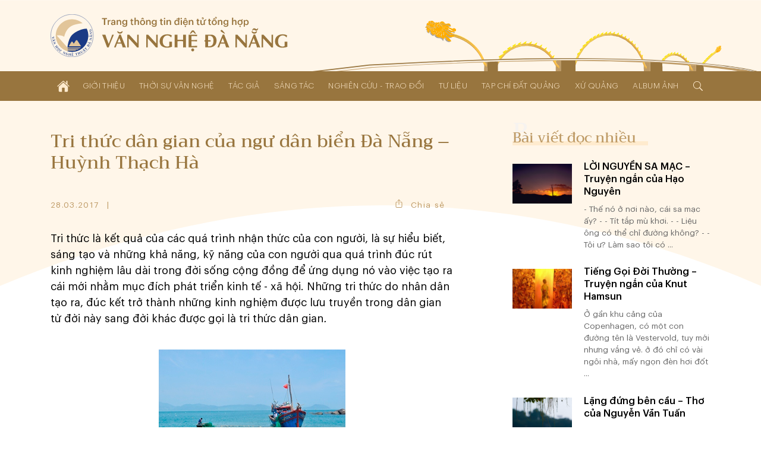

--- FILE ---
content_type: text/html; charset=UTF-8
request_url: http://vannghedanang.org.vn/tri-thuc-dan-gian-cua-ngu-dan-bien-da-nang-huynh-thach-ha-2760.html
body_size: 30524
content:
<!DOCTYPE html>
<html lang="vi" xmlns="http://www.w3.org/1999/xhtml">
<head>
    
	<meta charset="UTF-8">
	
	<meta name="viewport" content="width=device-width, initial-scale=1, maximum-scale=1, user-scalable=0">
	<meta name="HandheldFriendly" content="true">
	<meta name="format-detection" content="telephone=no">
	<meta name="apple-mobile-web-app-capable" content="yes">
	<meta name="apple-mobile-web-app-status-bar-style" content="black">
	<meta name="robots" content="index,follow">
	<meta name="googlebot" content="index,follow,snippet">
	<meta name="author" content="Trang thông tin điện tử tổng hợp Văn Nghệ Đà Nẵng">
	<meta name="keywords" content="văn học, văn nghệ đà nẵng, nghệ thuật đà nẵng, nghệ sĩ đà nẵng">
	<meta name="description" content="Liên hiệp các Hội Văn học - Nghệ thuật thành phố Đà Nẵng">
	
	<meta property="og:rich_attachment" content="true">
	<meta property="og:type" content="website">
	<meta property="og:site_name" content="vannghedanang.org.vn">
	<meta property="og:url" content="http://vannghedanang.org.vn/tri-thuc-dan-gian-cua-ngu-dan-bien-da-nang-huynh-thach-ha-2760.html">
	<meta property="og:title" content="Tri thức dân gian của ngư dân biển Đà Nẵng – Huỳnh Thạch Hà">
	<meta property="og:description" content="Liên hiệp các Hội Văn học - Nghệ thuật thành phố Đà Nẵng">
	<meta property="og:image" content="http://vannghedanang.org.vn/app/upload/post/2017-03-28/20170328152429_dsc0289.jpg">
	<meta property="og:image:alt" content="Tri thức dân gian của ngư dân biển Đà Nẵng – Huỳnh Thạch Hà">
	<meta property="og:image:type" content="image/jpeg">
	<meta property="og:image:width" content="314">
	<meta property="og:image:height" content="209">
	
	<link rel="canonical" href="http://vannghedanang.org.vn/tri-thuc-dan-gian-cua-ngu-dan-bien-da-nang-huynh-thach-ha-2760.html">
	<link rel="alternate" hreflang="vi-vn" href="http://vannghedanang.org.vn/tri-thuc-dan-gian-cua-ngu-dan-bien-da-nang-huynh-thach-ha-2760.html">
	<link rel="stylesheet" href="/core/common/css/A.vr.css.pagespeed.cf.594JAFnLg6.css">
	<link rel="stylesheet" href="/core/common/css/A.icons.css.pagespeed.cf.ZeEUZnzSzp.css">
	<link rel="stylesheet" href="/core/common/css/A.icons-outline.css.pagespeed.cf.uIh1EEM6C4.css">
	<link rel="stylesheet" href="/app/theme/default/css/A.style.css.pagespeed.cf.PdYBdGlt4w.css">
	<link rel="stylesheet" href="/app/theme/default/css/A.style_240.css.pagespeed.cf.nYLcRLfjZ9.css" media="(min-width:240px)">
	<style media="(min-width:480px)">.ui-props,.ui-props .items{align-items:center}.ui-props>*{width:auto}#post .content{grid-gap:5rem 3rem;grid-template-columns:1fr 1fr}#magazine .content{grid-gap:5rem 3rem;grid-template-columns:1fr 1fr}</style>
	<style media="(min-width:640px)">.ui-props .share{width:auto;text-align:center;padding:1em}#home .magazine{grid-gap:4rem 3rem;grid-template-columns:55% calc(45% - 3rem)}#home .magazine .ads{margin-top:4rem}#home .magazine .links{grid-column-start:1;grid-column-end:3}#home .sec-author{grid-template-columns:1fr 1fr}#home .sec-exchange .list{grid-gap:4rem 3rem;grid-template-columns:1fr 1fr}#post .content{grid-gap:5rem;grid-template-columns:1fr 1fr}#post-hoi-chuyen-nganh .content{grid-template-columns:1fr 1fr}#post-album .content{grid-template-columns:1fr 1fr}#single-album .gallery{column-count:2}</style>
	<style media="(min-width:768px)">.wrapper-text{width: calc(100% / 1.68);margin:0 auto}.layout-2 .sidebar{grid-template-columns:1fr 1fr}.layout-2 .sidebar .block:nth-of-type(n+2) {border-top:none;padding-top:0}.ui-head > :nth-child(1) {width:calc(100% - 15rem)}.ui-head > :nth-child(2) {width:12rem;margin-top:0}.ui-head .created{text-align:left}#header .cover{height:90%;width:60%;display:block}</style>
	<link rel="stylesheet" href="/app/theme/default/css/A.style_1024.css.pagespeed.cf.yEBZkL9Bs8.css" media="(min-width:1024px)">
	<style media="(min-width:1170px)">#home .sec-top{padding:4rem 0}#single-album .gallery{column-count:3}</style>
	
	<script>window.addEventListener('load',function(){window.Config=new(function(){this.base_rel=VR.Cookie.get('site-path');this.base_url=location.protocol+'//'+location.hostname+this.base_rel;this.core_rel=this.base_rel+'/core';this.cms_rel=this.base_rel+'/cms';this.cms_theme_rel=this.cms_rel+'/theme/'+VR.Cookie.get('cms-theme');this.app_rel=this.base_rel+'/app';this.app_theme_rel=this.app_rel+'/theme/'+VR.Cookie.get('site-theme');this.app_upload_rel=this.app_rel+'/upload';});});</script>
	<script>(function(global,factory){typeof exports==='object'&&typeof module!=='undefined'?module.exports=factory():typeof define==='function'&&define.amd?define(factory):(global.VR=factory());}(this,(function(){"use strict";var
version='1.1.0.1',license='VARA Inc',win=window,doc=win.document,body=doc.body||doc.documentElement,fail=[null,undefined],proto=Array.prototype,index=proto.indexOf,slice=proto.slice,concat=proto.concat,splice=proto.splice,$=function(selector,context){return new $.fn.init(selector,context);};$.fn=$.prototype={version:version,copyright:license};$.extend=$.fn.extend=function(){var args=arguments,obj=args[0]||{},len=args.length,i=1;if(len===i){obj=this;i--;}for(;i<len;i++){for(var prop in args[i]){obj[prop]=args[i][prop];if(typeof args[i][prop]==='function'){var pObj=obj[prop].prototype,pArgs=args[i][prop].prototype;if(pArgs!==undefined){for(var key in pArgs){pObj[key]=pArgs[key];}}}}}return obj;};$.extend({map:function(obj,callback){var len=obj.length,arr=[];var push=function(array){array.forEach(function(v){arr.push(v)})};for(var i=0;i<len;i++){if(isArray(obj[i]))push(this.map(obj[i],callback));else{var call=callback(obj[i],i);if(isArray(call))push(call);else if(fail.indexOf(call)<0)arr.push(call);}}return arr.length>0?arr:obj;},each:function(obj,callback){if(isArray(obj)){obj.forEach(function(item,i){callback(item,i)})}else{for(var key in obj){callback(key,obj[key])}}return obj;},merge:function(){var arg=arguments,len=arg.length;for(var i=1;i<len;i++){for(var k in arg[i]){arg[0][k]=arg[i][k];}}return arg[0];}});$.extend({is:function(value){return isElementObject(value)&&typeof value.selector!=='undefined';}});$.extend({toSlug:function(text,skipDirectorySeparator){[["\u0065\u0309","\u1EBB"],["\u0065\u0301","\u00E9"],["\u0065\u0300","\u00E8"],["\u0065\u0323","\u1EB9"],["\u0065\u0303","\u1EBD"],["\u00EA\u0309","\u1EC3"],["\u00EA\u0301","\u1EBF"],["\u00EA\u0300","\u1EC1"],["\u00EA\u0323","\u1EC7"],["\u00EA\u0303","\u1EC5"],["\u0079\u0309","\u1EF7"],["\u0079\u0301","\u00FD"],["\u0079\u0300","\u1EF3"],["\u0079\u0323","\u1EF5"],["\u0079\u0303","\u1EF9"],["\u0075\u0309","\u1EE7"],["\u0075\u0301","\u00FA"],["\u0075\u0300","\u00F9"],["\u0075\u0323","\u1EE5"],["\u0075\u0303","\u0169"],["\u01B0\u0309","\u1EED"],["\u01B0\u0301","\u1EE9"],["\u01B0\u0300","\u1EEB"],["\u01B0\u0323","\u1EF1"],["\u01B0\u0303","\u1EEF"],["\u0069\u0309","\u1EC9"],["\u0069\u0301","\u00ED"],["\u0069\u0300","\u00EC"],["\u0069\u0323","\u1ECB"],["\u0069\u0303","\u0129"],["\u006F\u0309","\u1ECF"],["\u006F\u0301","\u00F3"],["\u006F\u0300","\u00F2"],["\u006F\u0323","\u1ECD"],["\u006F\u0303","\u00F5"],["\u01A1\u0309","\u1EDF"],["\u01A1\u0301","\u1EDB"],["\u01A1\u0300","\u1EDD"],["\u01A1\u0323","\u1EE3"],["\u01A1\u0303","\u1EE1"],["\u00F4\u0309","\u1ED5"],["\u00F4\u0301","\u1ED1"],["\u00F4\u0300","\u1ED3"],["\u00F4\u0323","\u1ED9"],["\u00F4\u0303","\u1ED7"],["\u0061\u0309","\u1EA3"],["\u0061\u0301","\u00E1"],["\u0061\u0300","\u00E0"],["\u0061\u0323","\u1EA1"],["\u0061\u0303","\u00E3"],["\u0103\u0309","\u1EB3"],["\u0103\u0301","\u1EAF"],["\u0103\u0300","\u1EB1"],["\u0103\u0323","\u1EB7"],["\u0103\u0303","\u1EB5"],["\u00E2\u0309","\u1EA9"],["\u00E2\u0301","\u1EA5"],["\u00E2\u0300","\u1EA7"],["\u00E2\u0323","\u1EAD"],["\u00E2\u0303","\u1EAB"],["\u0045\u0309","\u1EBA"],["\u0045\u0301","\u00C9"],["\u0045\u0300","\u00C8"],["\u0045\u0323","\u1EB8"],["\u0045\u0303","\u1EBC"],["\u00CA\u0309","\u1EC2"],["\u00CA\u0301","\u1EBE"],["\u00CA\u0300","\u1EC0"],["\u00CA\u0323","\u1EC6"],["\u00CA\u0303","\u1EC4"],["\u0059\u0309","\u1EF6"],["\u0059\u0301","\u00DD"],["\u0059\u0300","\u1EF2"],["\u0059\u0323","\u1EF4"],["\u0059\u0303","\u1EF8"],["\u0055\u0309","\u1EE6"],["\u0055\u0301","\u00DA"],["\u0055\u0300","\u00D9"],["\u0055\u0323","\u1EE4"],["\u0055\u0303","\u0168"],["\u01AF\u0309","\u1EEC"],["\u01AF\u0301","\u1EE8"],["\u01AF\u0300","\u1EEA"],["\u01AF\u0323","\u1EF0"],["\u01AF\u0303","\u1EEE"],["\u0049\u0309","\u1EC8"],["\u0049\u0301","\u00CD"],["\u0049\u0300","\u00CC"],["\u0049\u0323","\u1ECA"],["\u0049\u0303","\u0128"],["\u004F\u0309","\u1ECE"],["\u004F\u0301","\u00D3"],["\u004F\u0300","\u00D2"],["\u004F\u0323","\u1ECC"],["\u004F\u0303","\u00D5"],["\u01A0\u0309","\u1EDE"],["\u01A0\u0301","\u1EDA"],["\u01A0\u0300","\u1EDC"],["\u01A0\u0323","\u1EE2"],["\u01A0\u0303","\u1EE0"],["\u00D4\u0309","\u1ED4"],["\u00D4\u0301","\u1ED0"],["\u00D4\u0300","\u1ED2"],["\u00D4\u0323","\u1ED8"],["\u00D4\u0303","\u1ED6"],["\u0041\u0309","\u1EA2"],["\u0041\u0301","\u00C1"],["\u0041\u0300","\u00C0"],["\u0041\u0323","\u1EA0"],["\u0041\u0303","\u00C3"],["\u0102\u0309","\u1EB2"],["\u0102\u0301","\u1EAE"],["\u0102\u0300","\u1EB0"],["\u0102\u0323","\u1EB6"],["\u0102\u0303","\u1EB4"],["\u00C2\u0309","\u1EA8"],["\u00C2\u0301","\u1EA4"],["\u00C2\u0300","\u1EA6"],["\u00C2\u0323","\u1EAC"],["\u00C2\u0303","\u1EAA"]].forEach(function(item){text=text.replace(item[0],item[1])});text=text.toLowerCase().replace(/à|á|ạ|ả|ã|â|ầ|ấ|ậ|ẩ|ẫ|ă|ằ|ắ|ặ|ẳ|ẵ/gi,"a").replace(/ò|ó|ọ|ỏ|õ|ô|ồ|ố|ộ|ổ|ỗ|ơ|ờ|ớ|ợ|ở|ỡ/gi,"o").replace(/è|é|ẹ|ẻ|ẽ|ê|ề|ế|ệ|ể|ễ/gi,"e").replace(/ù|ú|ụ|ủ|ũ|ư|ừ|ứ|ự|ử|ữ/gi,"u").replace(/ì|í|ị|ỉ|ĩ/gi,"i").replace(/ỳ|ý|ỵ|ỷ|ỹ/gi,"y").replace(/đ/gi,"d").replace(/[^a-z0-9\/]/g,"-").replace(/^\-+|\-+$/g,"");if(skipDirectorySeparator!==true)text=text.replace(/\//g,"-");return text.replace(/-+/g,"-");},toTime:function(value,returnType){var s,j,date,time,rep;value=decodeURIComponent(value).trim();if(value.indexOf('/')>0){s='/';j='-';}else{s='-';j='/';}date=value.split(' ');time=date.length>1?date[1]:'';date=date[0].split(s);date.reverse();switch(returnType.trim()){case'date':rep=date.join(j);break;case'time':rep=time;break;default:rep=date.join(j)+(time?' '+time:'');}return rep;},toNumber:function(value,json){var string=value.toString(),minus=string.substr(0,1),decimal=',',currency='',pattern=/(\d+)(\d{3})/,int,float,separator;if(json!==undefined){if(json.decimal==='.')decimal=json.decimal;if(json.currency!==undefined)currency=' '+json.currency;}separator=decimal===','?'.':',';string=string.replace(/[+-]/g,'').split('.');int=string[0].toString();while(pattern.test(int)){int=int.replace(pattern,'$1'+separator+'$2');}float='';if(string.length>1){float=decimal+string[1];if(json!==undefined&&!isNaN(json.decimalPoint)){if(float.substr(1).length>json.decimalPoint){float=float.substr(1);float=Number('0.'+float);float=float.toFixed(json.decimalPoint);float=float!==0?decimal+float.toString().substr(2):''}}}value=int+float;if(value!==''){value+=currency;if(minus==='-')value=minus+value;}return value;},toStyle:function(styleJson){var rep=[];for(var k in styleJson){rep.push(k+':'+styleJson[k]);}return rep.join(';');}});$.extend({copy:function(element){var tmp=$.create('textarea').css({width:0,height:0,overflow:'hidden'}).add(body);tmp.val($(element).val())[0].select();doc.execCommand('copy');tmp.remove();},create:function(tagName){return this(doc.createElement(tagName))},event:function(){var args=arguments,obj=args[0];if(isPlainObject(obj)){$(obj.element).on(obj.event,function(){load(obj.attribute);})}else isString(obj)?load(obj):load();function load(attr){args=slice.call(args,(typeof attr==='undefined'?0:1));args.forEach(function(array){obj=typeof attr==='undefined'?$(array[0]):$('['+attr+'*='+array[0]+']');for(var key in array[1]){obj.on(key.toString(),array[1][key])}});}},});$.extend({Form:function(selector){var elements=selector===undefined?$('body [name]'):$('[name]',isString(selector)?$(selector):selector),data=[];elements.map(function(element){var elm=$(element),tag=element.tagName.toLowerCase(),name=elm.attr('name'),value,type;if(tag==='select')value=elm.child().length>0?elm.val():'';else{value=elm.val();if(tag==='input'){type=elm.attr('type');if(type==='radio'||type==='checkbox'){if(!element.checked)value=null;}}}if(value!==null){data.push({name:name,value:encodeURIComponent(value)});}});return{data:data,add:function(name,value){data.push({name:name,value:encodeURIComponent(value)})},set:function(name,value){var exist=data.some(function(item,i){if(item.name===name){data.splice(i,1,{name:name,value:encodeURIComponent(value)});return true;}});if(!exist)this.add(name,value);},has:function(name){return data.some(function(item){return item.name===name;})},get:function(name){var value='';data.some(function(item){if(item.name===name||item.name.substr(0,item.name.indexOf('['))===name){value=decodeURIComponent(item.value).trim();return true;}});return value;},getAll:function(name){var values=[];data.map(function(item){if(item.name===name||item.name.substr(0,item.name.indexOf('['))===name){values.push(decodeURIComponent(item.value));}});return values;},remove:function(name){data.some(function(item,i){if(item.name===name){data.splice(i,1);return true;}});},names:function(){return data.map(function(item){return item.name});},values:function(){return data.map(function(item){return decodeURIComponent(item.value)});},params:function(notEmpty){var query=[];data.map(function(item){var param=item.name+'='+item.value;if(notEmpty===true){if(item.value!=='')query.push(param);}else query.push(param);});return query.join('&');},isEmpty:function(){return!this.values().some(function(value){return value!=='';})}}},Popup:function(obj){var
wait=null,time=(new Date()).getTime(),id=obj.id!==undefined?obj.id:'',timeout=obj.timeout!==undefined?obj.timeout:0,duration=obj.duration!==undefined?obj.duration:0.35,eventExit=obj.eventExit!==undefined?obj.eventExit:true,proto={id:'VRLightBox-'+time,init:function(){var self=this,backId='#'+this.id,backCss=[],foreClass='.VRLightBoxFore-'+time,foreCss=[],css,tag,value;var cssPush=function(target,obj){for(var key in obj){value=obj[key];if(isArray(value)){value.forEach(function(item){target.push(key+':'+item);})}else target.push(key+':'+value)}};var backCssObj={"width":"100%","height":"100%","background":"rgba(0,0,0,.4)","display":["flex","-webkit-flex"],"align-items":"center","-webkit-align-items":"center","justify-content":"center","-webkit-justify-content":"center","position":"fixed","top":0,"left":0,"opacity":0,"transition":(duration/1.5)+"s","z-index":999};if(obj.backCss!==undefined){backCssObj=$.merge(backCssObj,obj.backCss);}cssPush(backCss,backCssObj);var foreCssObj={"width":'auto',"height":'auto',"max-width":'100%',"max-height":'100vh',"overflow":'auto',"display":"inline-block","background":'#fff',"border-radius":'3px',"box-shadow":'0 5px 20px rgba(0,0,0,0.1)',"position":'relative',"opacity":0,"transition":duration+"s ease-out","transform":"scale3d(0.1,0.1,0.1)","-webkit-transform":"scale3d(0.1,0.1,0.1)"};if('foreCss'in obj){foreCssObj=$.merge(foreCssObj,obj.foreCss);}cssPush(foreCss,foreCssObj);css=backId+' {'+backCss.join(';')+'}'+backId+'[show] {'+'opacity: 1'+'}'+backId+' > '+foreClass+'{'+foreCss.join(';')+'}'+backId+' > '+foreClass+'[show] {'+'opacity: 1;'+'transform: scale3d(1,1,1);'+'-webkit-transform: scale3d(1,1,1);'+'}';tag=$.create('div').attr('id',this.id).add();$.create('style').html(css).add(tag);var div=$.create('div').class(foreClass.substr(1)).add(tag);if(id)div.attr('id',id);if(isObject(obj.content))obj.content.add(div);else div.html(obj.content);if(eventExit){tag.click(function(e){if(this.isEqualNode(e.target)){self.exit()}});}if(isFunction(obj.onCallback))obj.onCallback();var show=function(){document.activeElement.blur();tag.attr('show',1);$(foreClass,tag).attr('show',1);$(foreClass,tag).css({"transform":"none","-webkit-transform":"none"});if(timeout>0){wait=setTimeout(function(){self.exit();},timeout*1000);}if(isFunction(obj.inCallback)){obj.inCallback();}};if(duration===0)show();else setTimeout(function(){show()},10);},exit:function(callback){var box=$('#'+this.id);if(box.has()){box.remove();if(wait)clearTimeout(wait);if(isFunction(callback))callback();else{if(isFunction(obj.outCallback))obj.outCallback();}}}};proto.init();return proto;},Query:{data:(function(){var query=location.search.trim();if(query==='')return[];else{var data=[];query=query.substr(1).split('&');query.forEach(function(param){param=param.split('=');data.push({"name":param[0],"value":param[1]})});return data;}}()),get:function(name,all){var values=[],value=null;this.data.some(function(item){if(item.name===name){value=item.value;if(all===true)values.push(value);else return true;}});if(all===true)return values.length>0?values:null;else return value;},has:function(name){return this.get(name)!==null;},add:function(name,value){this.data.push({"name":name,"value":value})},set:function(name,value){if(!this.has(name)){this.data.push({"name":name,"value":value});}else{this.data.some(function(item){if(item.name===name){if(value!==null){item.value=value;return true;}}})}},remove:function(name,value){var self=this;this.data.some(function(item,i){if(item.name===name){if(value!==undefined){if(item.value===value){self.data.splice(i,1);return true;}}else self.data.splice(i,1);}});},removeIncludes:function(name,value){var items=[];this.data.forEach(function(item){if(!item.name.includes(name)){if(value!==undefined){if(item.value!==value){items.push(item);}}else items.push(item);}});this.data=items;},params:function(){var param=[];this.data.forEach(function(item){param.push(item.name+'='+item.value);});return param.join('&');},assign:function(){location.assign(this.data.length>0?'?'+this.params():location.pathname);}},Parse:{number:function(string,decimal_separator,decimal_length){var decimal=decimal_separator=='.'?'.':',',separator=decimal==','?'.':',',match=string.toString().match(new RegExp('^[+-]?(\\d{1,3}(\\'+separator+'\\d{3,})+|\\d+)(\\'+decimal+'\\d+)?','g'));if(match&&match!='+'&&match!='-'){match=Number(match.toString().replace(new RegExp('\\'+separator,'g'),'').replace(decimal,'.'));if(!isNaN(decimal_separator))match=match.toFixed(decimal_separator);if(!isNaN(decimal_length))match=match.toFixed(decimal_length);}else match=null;return match;},integer:function(string){var v=string.toString().match(/[+-]?\d+/g);return v&&v!=='+'&&v!=='-'?Number(v.join('')):null;},letter:function(string){var v=string.match(/[a-zA-Z]/g);return v?v.join(''):null;},specialChars:function(string){var v=string.match(/[^a-zA-Z0-9]/g);return v?v.join(''):null;},style:function(string){var obj={},items=string.split(';');items.map(function(item){if(item.trim()!==''){item=item.split(':');obj[item[0].trim()]=item[1].trim();}});return obj;}},Entry:{date:function(e,dateFormat){var elm=e.target,key=e.keyCode,value=elm.value,valueDigit=(value.match(/\d/g)||[]).slice(0,10).join(''),format=(dateFormat||'dd/mm/yyyy').toLowerCase(),formatItems=format.split(/[^ymd]/g),formatSeparator=format.match(/[^ymd]/g).slice(0,1).toString();if(![8,46].includes(key)){var dateItems=[];formatItems.map(function(item){dateItems.push(valueDigit.substr(dateItems.join('').length,item.length))});elm.value=dateItems.join(formatSeparator);}},time:function(e){var elm=e.target,key=e.keyCode,value=elm.value,items=(value.match(/\d/g)||[]).slice(0,6),length=items.length,digit=items.join(''),timeString='';if(![8,46].includes(key)){items.map(function(item,i){timeString+=item;if(i<length-1&&i%2===1)timeString+=':';var pair=parseInt(digit.slice(i-1,i+1));if(i===1&&pair>23)timeString='';else if((i===3||i===5)&&pair>59)timeString=timeString.substr(0,i);});}elm.value=timeString;},slug:function(e){var elm=e.target,value=elm.value;elm.value=$.toSlug(value);},letter:function(e){var elm=e.target,value=elm.value;value=value.match(/[^a-zA-Z]/g);value=value?value.join(''):'';elm.value=value;},number:function(e,options){var element=e.target,decimal=options!=undefined&&options.decimal=='.'?'.':',',match=element.value.match(new RegExp('[\\+\\-0-9\\'+decimal+']','g')),position=element.selectionStart,key=e.keyCode,value,str;if(key==8||key==46){value=match?match.join('').replace(decimal,'.'):'';if(value!=''&&position>=element.value.length){if(options!=undefined&&options.currency!=undefined)value=value.substr(0,value.length-1);if(value.substr(value.length-1)=='.')value=value.substr(0,value.length-1);}}else{value=match?match.join(''):'';str=value.match(new RegExp('[\\'+decimal+']','g'));if(str){if(str.length==1){if(value.substr(value.length-1)!=decimal){var thousand=decimal==','?'.':',';value=value.match(new RegExp('^[+-]?(\\d{1,3}(\\'+thousand+'\\d{3,})+|\\d*)(\\'+decimal+'\\d+)?','g'));if(value&&value!='-'&&value!='+')value=value.toString().replace(new RegExp('\\'+thousand,'g'),'').replace(decimal,'.');}}else value=$.Parse.number(value,decimal);}}if(options!==undefined&&(options.vMin!==undefined||options.vMax!==undefined||options.vDefault!==undefined)){str=match?match.join(''):'';if(str.substr(str.length-1)!==decimal){str=Number(str.replace(decimal,'.'));if(options.vMin!==undefined&&str<options.vMin)value=options.vMin;if(options.vMax!==undefined&&str>options.vMax)value=options.vMax;if(options.vDefault!==undefined)value=options.vDefault;}}value=value.toString();if(value.match(/^0[1-9]/))value=0;else if(value.match(/^00/))value=0;element.value=value!='-'&&value!='+'?$.toNumber(value,options):value;},integer:function(e,options){var elm=e.target,value=elm.value,match;match=value.match(/[\+\-\d]/g);match=match?$.Parse.integer(match.join('')):'';match=match=='00'?0:match;if(options!=undefined){value=match;if(options.vMin!=undefined&&match<options.vMin)value=options.vMin;if(options.vMax!=undefined&&match>options.vMax)value=options.vMax;if(options.vDefault!=undefined)value=options.vDefault;elm.value=value;}else elm.value=!isNaN(value)?match:'';}},Cookie:{get:function(name){name=name+"=";var cookies=decodeURIComponent(document.cookie).split(';'),length=cookies.length,char,i;for(i=0;i<length;i++){char=cookies[i];while(char.charAt(0)==' '){char=char.substring(1);}if(char.indexOf(name)==0){return char.substring(name.length,char.length);}}return'';},set:function(name,value,expireDays){var expires='';if(!isNaN(expireDays)&&expireDays!==0){var date=new Date();date.setTime(date.getTime()+(expireDays*24*60*60*1000));expires=';expires='+date.toUTCString();}document.cookie=name+'='+value+expires+';path=/';},has:function(name){return this.get(name)!=='';},remove:function(){var args=slice.call(arguments);args.forEach(function(cookie){this.set(cookie,'',-1);}.bind(this));}},String:{addslashes:function(string){return string.replace(/(["'])/g,'\\$1')}},Base64:{key:"ABCDEFGHIJKLMNOPQRSTUVWXYZabcdefghijklmnopqrstuvwxyz0123456789+/=",encode:function(input){var output="";var chr1,chr2,chr3,enc1,enc2,enc3,enc4;var i=0;input=Base64._utf8_encode(input);while(i<input.length){chr1=input.charCodeAt(i++);chr2=input.charCodeAt(i++);chr3=input.charCodeAt(i++);enc1=chr1>>2;enc2=((chr1&3)<<4)|(chr2>>4);enc3=((chr2&15)<<2)|(chr3>>6);enc4=chr3&63;if(isNaN(chr2)){enc3=enc4=64;}else if(isNaN(chr3)){enc4=64;}output=output+this.key.charAt(enc1)+this.key.charAt(enc2)+this.key.charAt(enc3)+this.key.charAt(enc4);}return output;},decode:function(input){var output="",i=0,chr1,chr2,chr3,enc1,enc2,enc3,enc4;input=input.replace(/[^A-Za-z0-9\+\/\=]/g,"");while(i<input.length){enc1=this.key.indexOf(input.charAt(i++));enc2=this.key.indexOf(input.charAt(i++));enc3=this.key.indexOf(input.charAt(i++));enc4=this.key.indexOf(input.charAt(i++));chr1=(enc1<<2)|(enc2>>4);chr2=((enc2&15)<<4)|(enc3>>2);chr3=((enc3&3)<<6)|enc4;output=output+String.fromCharCode(chr1);if(enc3!=64){output=output+String.fromCharCode(chr2);}if(enc4!=64){output=output+String.fromCharCode(chr3);}}output=Base64._utf8_decode(output);return output;},_utf8_encode:function(string){string=string.replace(/\r\n/g,"\n");var utftext="";for(var n=0;n<string.length;n++){var c=string.charCodeAt(n);if(c<128){utftext+=String.fromCharCode(c);}else if((c>127)&&(c<2048)){utftext+=String.fromCharCode((c>>6)|192);utftext+=String.fromCharCode((c&63)|128);}else{utftext+=String.fromCharCode((c>>12)|224);utftext+=String.fromCharCode(((c>>6)&63)|128);utftext+=String.fromCharCode((c&63)|128);}}return utftext;},_utf8_decode:function(utftext){var string="",i=0,c,c1,c2;c=c1=c2=0;while(i<utftext.length){c=utftext.charCodeAt(i);if(c<128){string+=String.fromCharCode(c);i++;}else if((c>191)&&(c<224)){c1=utftext.charCodeAt(i+1);string+=String.fromCharCode(((c&31)<<6)|(c1&63));i+=2;}else{c1=utftext.charCodeAt(i+1);c2=utftext.charCodeAt(i+2);string+=String.fromCharCode(((c&15)<<12)|((c1&63)<<6)|(c2&63));i+=3;}}return string;}}});var init=$.fn.init=function(selector,context){var tag=this,i=0;if(typeof context==='undefined')context=document;if(isString(selector)){var push=function(element){var items=slice.call(element.querySelectorAll(selector.trim()));items.forEach(function(item){tag[i]=item;i++;});};if(isElementObject(context)){var len=context.length,j=0;for(;j<len;j++)push(context[j]);}else push(context)}else if(isArray(selector)){selector.forEach(function(item){tag[i]=item;i++;})}else if(isObject(selector)){tag[0]=selector;i=1;}if($.is(selector))return selector;else{tag.length=i;tag.context=context;tag.selector=selector;return tag;}};init.prototype=$.fn;$.each({tag:function(e){return e.tagName;},no:function(e){return index.call(e.parentNode.children,e);},inWidth:function(e){return e.clientWidth;},outWidth:function(e){var css=window.getComputedStyle(e);return e.offsetWidth+parseInt(css.getPropertyValue('margin-left'))+parseInt(css.getPropertyValue('margin-right'));},inHeight:function(e){return e.clientHeight;},outHeight:function(e){var css=window.getComputedStyle(e);return e.offsetHeight+parseInt(css.getPropertyValue('margin-top'))+parseInt(css.getPropertyValue('margin-bottom'));}},function(name,fn){$.fn[name]=function(){var data=this.map(function(element){return fn(element);});return data.length===1?data[0]:data;}});$.each({width:function(e,value){if(value===undefined)return e.offsetWidth;else $(e).css('width',value)},height:function(e,value){if(value===undefined)return e.offsetHeight;else $(e).css('height',value)},left:function(e,value){if(value===undefined)return e.offsetLeft;else $(e).css('left',value)},top:function(e,value){if(value===undefined)return e.offsetTop;else $(e).css('top',value)},rollTop:function(e,value){if(value===undefined)return e.scrollTop;else e.scrollTop=$.Parse.integer(value);},rollLeft:function(e,value){if(value===undefined)return e.scrollLeft;else e.scrollLeft=value;},rollWidth:function(e,value){if(value===undefined)return e.scrollWidth;else e.scrollWidth=value;},checked:function(e,value){if(value===undefined)return e.checked;else e.checked=value}},function(name,fn){$.fn[name]=function(value){var data=this.map(function(element){value=value!==undefined&&isNumber(value)?value+'px':value;return fn(element,value)});return data.length===1?data[0]:data;}});$.each({html:function(element,value){if(value===undefined)return element.innerHTML;else element.innerHTML=value;},outHtml:function(element,value){if(value===undefined)return element.outerHTML;else element.outerHTML=value;},val:function(element,value){var tag=element.tagName.toLowerCase(),tags=['input','textarea','select'];if(tags.includes(tag)){if(value===undefined){var val='';switch(tag){case'input':case'textarea':val=element.value;break;case'select':var selected=element.options[element.selectedIndex];if(typeof selected!=='undefined')val=selected.value;break;default:val=element.textContent;}return val;}else{switch(tag){case'input':case'textarea':element.value=value;break;case'select':var len=element.options.length;for(var i=0;i<len;i++){if(element.options[i].value===value){element.selectedIndex=i;break;}}break;default:element.textContent=value;}}}else{if(value===undefined)return element.innerText;else element.innerText=value;}},},function(name,fn){$.fn[name]=function(value){var data=this.map(function(element){return fn(element,value)});return isArray(data)&&data.length===1?data[0]:data;}});$.each({add:function(element,context){if(isElementObject(context)){context.map(function(item){item.appendChild(element);})}else{var con=isObject(context)?context:document.body;con.appendChild(element)}},remove:function(element,context){if(context===undefined)element.parentNode.removeChild(element);else{if(isElementObject(context)){context.map(function(elm){elm.removeChild(element);})}else{var con=isObject(context)?context:document.body;con.removeChild(element)}}}},function(name,fn){$.fn[name]=function(context){return this.map(function(element){return fn(element,context)});}});$.each({before:function(element,target,isNode){var context=isNode===true?target.parentNode:target.parentElement;if(isObject(context))context.insertBefore(element,target);else context.appendChild(element);},after:function(element,target,isNode){var context=target.parentNode;target=isNode===true?target.nextSibling:target.nextElementSibling;if(isObject(target))context.insertBefore(element,target);else context.appendChild(element);}},function(name,fn){$.fn[name]=function(target,isNode){return this.map(function(element){if(isElementObject(target)){target.map(function(item){fn(element,item,isNode)})}else fn(element,target,isNode)})}});$.each({next:function(element,isNode){return isNode===true?element.nextSibling:element.nextElementSibling;},prev:function(element,isNode){return isNode===true?element.previousSibling:element.previousElementSibling;}},function(name,fn){$.fn[name]=function(isNode){var data=this.map(function(elm){return fn(elm,isNode)});return isArray(data)?$(data):null;}});$.fn.extend({map:function(callback){var script=callback.toString().replace(/[\s\t\r\n]/g,''),args=script.slice(script.indexOf('(')+1,script.indexOf(')')).split(',').length;return $.map(this,function(element,index){return callback.apply(this,args===2?[element,index]:[element])}.bind(this));},has:function(){return this.length>0;},arr:function(){var data=[],length=this.length;for(var i=0;i<length;i++)data.push(this[i])
return data;},clone:function(deep){return $(this.map(function(elm){return elm.cloneNode(deep)}))},contain:function(element){return this.arr().includes(element);},parent:function(level,isElement){if(typeof level==='undefined'||!isNumber(level)||level<1)level=1;return $(this.map(function(element){var i=0;while(i<level){i++;element=isElement===true?element.parentElement:element.parentNode;}return element;}));},parentUntil:function(selector){var targetElements=$(selector),data=this.map(function(element){while(!targetElements.contain(element)){element=element.parentElement;}return element;});return isArray(data)?$(data):null;},replace:function(element,context){element=isElementObject(element)?element[0]:element;return this.map(function(el){if(context===undefined)el.parentNode.replaceChild(element,el);else context.replaceChild(element,el)})},first:function(){return $(this[0]);},last:function(){return $(this[this.length-1]);},node:function(index){return this.map(function(element){var nodes=slice.call(element.childNodes);return index!==undefined&&!isNaN(index)?nodes[index]:nodes;})},child:function(index){var tags=this.map(function(element){var child=slice.call(element.children);if(!isNaN(index))return child[index];else return child;});return isArray(tags)?$(tags):[];},firstChild:function(){return this.child(0)},lastChild:function(){return this.child(this.child().length-1)},on:function(event,method,useCapture){return this.map(function(element){var capture=false;if(isString(event)){if(typeof useCapture!=='undefined')capture=useCapture;element.addEventListener(event,method,capture);}else{if(isPlainObject(event)){for(var key in event){key=key.toLowerCase();method=event[key];if(isPlainObject(method)){capture=method.capture;method=method.method;}element.addEventListener(key,method,capture)}}}});},off:function(event,method,useCapture){return this.map(function(element){var capture=false;if(isString(event)){if(typeof useCapture!=='undefined')capture=useCapture;element.removeEventListener(event,method,capture);}else{if(isPlainObject(event)){for(var key in event){key=key.toLowerCase();method=event[key];if(isPlainObject(method)){capture=method.capture;method=method.method;}element.removeEventListener(key,method,capture)}}}});},css:function(name,value){var priority=null;if(isPlainObject(name)){return this.map(function(element){for(var key in name){if(isArray(name[key])){value=name[key][0];priority=name[key][1];}else value=name[key];element.style.setProperty(key,value,priority)}})}else if(typeof value!=='undefined'&&isString(name)){if(isArray(value)){priority=value[1];value=value[0];}return this.map(function(element){element.style.setProperty(name,value,priority)})}else{var isArrayName=isArray(name),data=this.map(function(element){var css=window.getComputedStyle(element);if(isArrayName){var val=[];name.forEach(function(item){val.push(css.getPropertyValue(item.trim()))});return val;}else return css.getPropertyValue(name);});return isArray(data)&&data.length===1?data[0]:data;}},removeCss:function(){var args=slice.call(arguments);return this.map(function(element){var css=element.style;args.forEach(function(arg){css.removeProperty(arg)});if(css.length===0){$(element).removeAttr('style');}});},attr:function(name,value){var isObj=isPlainObject(name);if(isObj||(typeof value!=='undefined'&&isString(name))){return this.map(function(element){if(isObj){for(var key in name)element.setAttribute(key,name[key])}else element.setAttribute(name,value);});}else{var data=this.map(function(element){if(typeof name==='undefined'){var json={},items=element.attributes,length=items.length;for(var i=0;i<length;i++){json[items[i].name]=items[i].value;}return json;}else{if(isArray(name)){var val=[];name.forEach(function(item){val.push(element.getAttribute(item.trim()))});return val;}else return element.getAttribute(name);}});if(isArray(data))return data.length===1?data[0]:data;else return null;}},hasAttr:function(name){if(!this.has())return false;else return this.map(function(element){if(element.nodeType===1)return element.hasAttribute(name);}).indexOf(false)<0;},removeAttr:function(){var args=slice.call(arguments);this.map(function(element){if(args.length>0){args.forEach(function(arg){element.removeAttribute(arg.trim())});}else{var items=element.attributes;while(items.length>0)element.removeAttribute(items[0].name)}});return this;},toggleAttr:function(name,value){this.map(function(element){if(isObject(name)){for(var key in name){if(element.hasAttribute(key))element.removeAttribute(key);else element.setAttribute(key,name[key]);}}else{if(element.hasAttribute(name))element.removeAttribute(name);else element.setAttribute(name,value);}});return this;},class:function(value){var data=this.map(function(element){if(typeof value==='undefined')return element.className.trim();else element.setAttribute('class',value);});return isArray(data)&&data.length===1?data[0]:data;},addClass:function(args){args=slice.call(arguments);return this.map(function(element){args.forEach(function(arg){element.classList.add(arg)})});},hasClass:function(value){return this.map(function(element){return element.classList.contains(value);}).indexOf(false)<0;},removeClass:function(args){args=slice.call(arguments);return this.map(function(element){args.forEach(function(arg){element.classList.remove(arg)})});},removeClassIncludes:function(value){return this.map(function(element){var items=slice.call(element.classList);items.forEach(function(item){if(item.includes(value))element.classList.remove(item);})})},toggleClass:function(args){args=slice.call(arguments);return this.map(function(element){args.forEach(function(arg){element.classList.toggle(arg)})});}});$.each(('load resize scroll '+'click dblclick contextmenu '+'blur focus focusin focusout '+'keydown keypress keyup '+'mousedown mouseup mousemove mouseover mouseout mouseenter mouseleave '+'change input select submit '+'touchstart touchend touchcancel').split(' '),function(name){name=name.trim();$.fn[name]=function(method,useCapture){return this.on(name,method,useCapture);}});return $;})));function isType(type,value){return typeof value===type}function isTrue(value){return value===true}function isFalse(value){return value===false}function isString(value){return isType('string',value)}function isNumber(value){return isType('number',value)}function isBoolean(value){return isType('boolean',value)}function isFunction(value){return isType('function',value)}function isObject(value){return isType('object',value)&&value!==null;}function isNull(value){return value===null}function isEmpty(value){return value===null||value.toString().trim()==='';}function isArray(value){return Array.isArray(value)}function isPlainObject(value){if(Object.prototype.toString.call(value)!=='[object Object]'){return false;}else{var proto=Object.getPrototypeOf(value);return proto===null||proto===Object.prototype;}}function isElementObject(value){if(isObject(value)){var prop=value.hasOwnProperty('length'),length=value.length;if(prop&&length>0){var i=0;while(i<length){if(Object.prototype.toString.call(value[i]).indexOf('[object HTML')>0)return false;i++;}return true;}}return false;}function isJson(value){try{JSON.parse(value);}catch(e){return false;}return true;}function isDigit(value){var pattern=/^\d+$/;return pattern.test(value.trim())}function isEmail(value){var pattern=/^\w+([\.-]?\w+)*@\w+([\.-]?\w+)*(\.\w{2,3})+$/;return pattern.test(value.trim());}function isPhone(value){var pattern=/^[0-9\s\(\)\-\+]+$/;return pattern.test(value.trim());}function isUrl(value){var pattern=/^http(s)?:\/\/[\w|\-.]+(\.[a-z]{2,})+(.*)?$/i;return pattern.test(value);}function isDate(value,international){var pattern=international===true?/^(\d{4})-(0[0-9]|1[0-2])-((0|1|2)[0-9]|3[0-1])$/:/^((0|1|2)[0-9]|3[0-1])\/(0[0-9]|1[0-2])\/(\d{4})$/;return pattern.test(value);}function isTime(value){var pattern=/^(0[0-9]|1[0-9]|2[0-3]):(0[0-9]|[1-5][0-9]):(0[0-9]|[1-5][0-9])$/;return pattern.test(value);}FormData.prototype.isEmpty=function(){return!Array.from(this.entries()).some(function(pair){return pair[1]!=='';})};FormData.prototype.params=function(not_empty_state){var query=[],pairs=Array.from(this.entries());pairs.forEach(function(p){var name=p[0],value=p[1],pair=name+'='+value;if(not_empty_state===true){if(value!==''){query.push(pair);}}else query.push(pair);});return query.join('&');};if(!String.prototype.hasOwnProperty('htmlSpecialChars')){String.prototype.htmlSpecialChars=function(){return this.replace(/&/g,'&amp;').replace(/'/g,'&apos;').replace(/"/g,'&quot;').replace(/\\/g,'\\\\').replace(/</g,'&lt;').replace(/>/g,'&gt;').replace(/\u0000/g,'\\0');}}Object.defineProperty(Array.prototype,'chunk',{value:function(chunkSize){var array=this;return[].concat.apply([],array.map(function(elem,i){return i%chunkSize?[]:[array.slice(i,i+chunkSize)];}));}});function loading(){var id='#vr-loading',css=id+' span {'+'width: 16px;'+'height: 16px;'+'background: #fff;'+'border-radius: 50%;'+'float: left;'+'margin: 0 7px;'+'display: inline-block;'+'transform: scale(0);'+'-webkit-transform: scale(0);'+'animation-name: ajax-loading-zoom;'+'animation-duration: 1.2s;'+'animation-iteration-count: infinite;'+'}'+id+' span:nth-child(1) {animation-delay: .2s}'+id+' span:nth-child(2) {animation-delay: .4s}'+id+' span:nth-child(3) {animation-delay: .6s}'+'@keyframes ajax-loading-zoom {'+'0% {'+'transform: scale(0);'+'-webkit-transform: scale(0);'+'}'+'50% {'+'transform: scale(1);'+'-webkit-transform: scale(1);'+'}'+'100% {'+'transform: scale(0);'+'-webkit-transform: scale(0);'+'}'+'}'+'@-webkit-keyframes ajax-loading-zoom {'+'0% {'+'transform: scale(0);'+'-webkit-transform: scale(0);'+'}'+'50% {'+'transform: scale(1);'+'-webkit-transform: scale(1);'+'}'+'100% {'+'transform: scale(0);'+'-webkit-transform: scale(0);'+'}'+'}';if(!VR(id).has()){return VR.Popup({id:id.substr(1),foreCss:{"box-shadow":'none',"background":'transparent'},duration:0,eventExit:false,content:'<style>'+css+'</style>'+'<div><span></span><span></span><span></span></div>'});}}function ajax(obj){var get=function(value,defaultValue){return value===undefined?defaultValue:value},has=function(value){return value!==undefined},http=new XMLHttpRequest(),data=get(obj.data,null),success=get(obj.success,function(){});http.open(get(obj.method,data?'post':'get'),obj.url,get(obj.async,true));if(has(obj.timeout))http.timeout=obj.timeout;if(has(obj.mimeType))http.overrideMimeType(obj.mimeType);if(has(obj.on)){var on=obj.on;for(var event in on){http.addEventListener(event,on[event]);}}if(has(obj.upload)){var upload=obj.upload;for(var event in upload){http.upload.addEventListener(event,upload[event])}}if(has(obj.credentials))http.withCredentials=obj.credentials;var params=[];if(isPlainObject(data)){for(event in data)params.push(event+'='+data[event]);data=params.join('&');}if(isArray(data)){data.forEach(function(item,i){params.push(i+'='+item)});data=params.join('&');}if(isString(data)){var type=has(obj.dataType)&&isString(obj.dataType)?obj.dataType:'application/x-www-form-urlencoded;charset=utf-8';http.setRequestHeader("Content-type",type);}if(has(obj.header)){var header=obj.header;for(var item in header){http.setRequestHeader(item,header[item]);}}if(has(obj.call)){if(isFunction(obj.call))obj.call(http);}http.send(data);http.onreadystatechange=function(){var state=this.readyState,status=this.status;if(has(obj.state)){var ready=obj.state,readyName;switch(state){case 0:readyName='unsent';break;case 1:readyName='opened';break;case 2:readyName='headers_received';break;case 3:readyName='loading';break;default:readyName='done';}if(isFunction(ready[readyName]))ready[readyName](this);}if(state===4){var response=this.responseText;if(has(obj.response)){switch(obj.response.toLowerCase()){case'url':response=this.responseURL;break;case'xml':response=this.responseXML;break;}}if(status===200)success(response,this);else{if(has(obj.error)){var error=obj.error;if(isFunction(error))error(this);else{if(has(error[status]))error[status](this);}}}}if(has(obj.stateCallback))obj.stateCallback(this);};return http;}function mes(text,obj){obj=obj!==undefined?obj:{};var color=obj.color!==undefined?obj.color:'red',align=obj.align!==undefined?obj.align:'center',margin=obj.margin!==undefined?obj.margin:'50px',timeout=obj.timeout!==undefined?obj.timeout:10,duration=obj.duration!==undefined?obj.duration:.15,overflow=obj.overflow!==undefined?obj.overflow:'auto',closeSizeIn=obj.closeSizeIn!==undefined?obj.closeSizeIn:'30%',closeSizeOut=obj.closeSizeOut!==undefined?obj.closeSizeOut:null,closeLineWidth=obj.closeLineWidth!==undefined?obj.closeLineWidth:'1px',closeLineColor=obj.closeLineColor!==undefined?obj.closeLineColor:'#000',closeDisplay=obj.closeDisplay!==undefined?obj.closeDisplay:true,random=(new Date()).getTime(),boxClose='.mes-close-'+random,boxContent='.mes-content-'+random;var margin_array,margin_n_h,margin_n_v,margin_u_h,margin_u_v;if(margin!==0){margin_array=margin.split(' ');if(margin_array.length>1){margin_n_h=margin_array[1];margin_n_v=margin_array[0];}else margin_n_h=margin_n_v=margin;margin_u_h=margin_n_h.match(/[^\d\.]/g).join('');margin_u_v=margin_n_v.match(/[^\d\.]/g).join('');closeSizeOut=closeSizeOut?closeSizeOut:margin_n_h;margin_n_h=VR.Parse.number(margin_n_h);margin_n_v=VR.Parse.number(margin_n_v);}else{margin_n_h=margin_n_v=0;margin_u_h=margin_u_v='';}var closeInSizeInt=VR.Parse.number(closeSizeIn),closeInSizeUnit=closeSizeIn.match(/[^\d\.]/g).join('');var margin_h=(margin_n_h*2)+margin_u_h,max_width='100% - '+margin_h,max_height=VR.Parse.number(window.innerHeight)-(margin_n_v*2),min_width='320px - '+margin_h,css=boxContent+'{'+'max-width: calc('+max_width+');'+'max-width: -webkit-calc('+max_width+');'+'max-height: '+max_height+'px;'+'min-width: calc('+min_width+');'+'min-width: -webkit-calc('+min_width+');'+'overflow: '+overflow+';'+'text-align: '+align+';'+'color:'+color+';'+'}'+boxClose+'{'+'width: '+closeSizeOut+';'+'height: '+closeSizeOut+';'+'position: absolute;'+'top: 0;'+'right: 0;'+'z-index: 1001'+'}'+boxClose+':before,'+boxClose+':after {'+'content: "";'+'width: '+closeSizeIn+';'+'height: '+closeLineWidth+';'+'background: '+closeLineColor+';'+'position: absolute;'+'top: 50%;'+'left: 50%;'+'transition: .3s ease-out'+'}'+boxClose+':before {'+'transform: translate3d(-50%, -50%, 0) rotate(45deg);'+'-webkit-transform: translate3d(-50%, -50%, 0) rotate(45deg);'+'}'+boxClose+':after {'+'transform: translate3d(-50%, -50%, 0) rotate(-45deg);'+'-webkit-transform: translate3d(-50%, -50%, 0) rotate(-45deg);'+'}'+boxClose+':hover:before,'+boxClose+':hover:after {'+'width: '+(closeInSizeInt*1.2)+closeInSizeUnit+''+'}';obj.timeout=timeout;obj.duration=duration;obj.content='<style rel="stylesheet">'+css+'</style>'+(closeDisplay?'<div class="'+boxClose.substr(1)+'"></div>':'')+'<div class="'+boxContent.substr(1)+'" style="margin: '+margin+'">'+text+'</div>';obj.foreCss='foreCss'in obj?VR.merge(obj.foreCss):{overflow:"visible"};var popup=VR.Popup(obj);VR(boxClose,VR('#'+popup.id)).click(function(){popup.exit()});return popup;}function confirm(obj){var box='.confirm-'+(new Date()).getTime(),css=box+' {min-width: 320px}'+box+' > * {'+'text-align: center;'+'}'+box+' > * {'+'display: inline-flex;'+'display: -webkit-inline-flex;'+'justify-content: center;'+'-webkit-justify-content: center;'+'align-items: center;'+'-webkit-align-items: center;'+'}'+box+' > label {'+'width: 100%;'+'padding: 35px 20px;'+'box-sizing: border-box;'+'display: block;'+'}'+box+' > span {'+'width: 50%;'+'height: 40px;'+'background: #e5e5e5;'+'cursor: pointer;'+'}'+box+' > span:hover {'+'background: #ff7733;'+'color: #fff'+'}';obj.eventExit=false;obj.content='<style rel="stylesheet">'+css+'</style>'+'<div class="'+box.substr(1)+'">'+'<label>'+obj.question+' ?</label>'+'<span>Đồng ý</span>'+'<span>Hủy bỏ</span>'+'</div>';var popup=VR.Popup(obj);var bt=VR('#'+popup.id+' '+box+' > span');VR(bt[0]).click(function(){popup.exit();obj.yes();});VR(bt[1]).click(function(){popup.exit();if(obj.no)obj.no();});return popup;}function popup(obj){var icon=obj.icon!==undefined?obj.icon:'',title=obj.title!==undefined?obj.title:'',margin=obj.margin!==undefined?obj.margin:'30px 40px',content=obj.content!==undefined?obj.content:'',boxId=(new Date()).getTime(),boxHead='.popup-head-'+boxId,boxContent='.popup-content-'+boxId,headHeight='60px';var css=boxHead+' {'+'height: '+headHeight+';'+'background: #fff;'+'border-bottom: solid thin #e5e5e5;'+'box-sizing: border-box'+'}'+boxHead+' > * {'+'float: left;'+'height: inherit;'+'display: flex;'+'display: webkit-flex;'+'align-items: center;'+'-webkit-align-items: center;'+'}'+boxHead+' .icon {'+'width: '+headHeight+';'+'background: url("'+icon+'") center no-repeat;'+'background-size: contain;'+'background-origin: content-box;'+'padding: 20px 10px 20px 30px'+'}'+boxHead+' .title {'+'width: calc(100% - 120px);'+'width: -webkit-calc(100% - 120px);'+'overflow: hidden;'+'box-sizing: border-box;'+'font-weight: 500;'+'font-size: 1.2em'+'}'+boxHead+' .close {'+'width: 60px;'+'position: relative;'+'}'+boxHead+' .close:before,'+boxHead+' .close:after {'+'content: "";'+'width: 25%;'+'height: 1px;'+'background: #333;'+'position: absolute;'+'top: 50%;'+'left: 50%;'+'transition: .3s ease-out'+'}'+boxHead+' .close:before {'+'transform: translate3d(-50%, -50%, 0) rotate(45deg);'+'-webkit-transform: translate3d(-50%, -50%, 0) rotate(45deg);'+'}'+boxHead+' .close:after {'+'transform: translate3d(-50%, -50%, 0) rotate(-45deg);'+'-webkit-transform: translate3d(-50%, -50%, 0) rotate(-45deg);'+'}'+boxHead+' .close:hover:before,'+boxHead+' .close:hover:after {width: 30%}'+boxContent+' {'+'max-width: 100%;'+'max-height: calc(95vh - '+headHeight+');'+'max-height: -webkit-calc(95vh - '+headHeight+');'+'overflow-y: auto;'+'overflow-x: hidden;'+'}'+boxContent+' > *:not(style) {'+'margin: '+margin+';'+'display: inline-block'+'}';obj.eventExit=false;obj.content='<style rel="stylesheet">'+css+'</style>\
                   <div class="'+boxHead.substr(1)+'">\
                   <span class="icon"></span>\
                   <span class="title">'+title+'</span>\
                   <span class="close"></span>\
                   </div>\
                   <div class="'+boxContent.substr(1)+'">'+content+'</div>';var popup=VR.Popup(obj);VR('.'+boxHead.substr(1)+' .close',VR('#'+popup.id)).click(function(){popup.exit();});return popup;}function push(message,state){var id='#notification',box=VR(id),duration_in=0.5,duration_out=10,css,tag,m_bg,s_bg;switch(state){case'success':m_bg='212,255,204';s_bg='aacca3';break;case'warning':m_bg='255,234,204';s_bg='ccbba3';break;default:m_bg='255,204,204';s_bg='cca3a3';}css=id+' {'+'max-width: 320px;'+'background: rgba('+m_bg+',1);'+'padding: 15px 30px;'+'box-sizing: border-box;'+'position: fixed;'+'top: 0;'+'left: 50%;'+'transform: translateX(-50%);'+'-webkit-transform: translateX(-50%);'+'border-radius: 0 0 2px 2px;'+'color: #505050;'+'font-weight: 400;'+'line-height: 1.5;'+'box-shadow: 0 2px 2px rgba(0,0,0,0.15);'+'z-index: 1001;'+'transition: '+duration_in+'s;'+'opacity: 0'+'}'+id+':before {'+'content: "";'+'width: 100%;'+'height: 2px;'+'background: #'+s_bg+';'+'position: absolute;'+'left: 0;'+'top: 0;'+'transition: '+duration_out+'s;'+'}'+id+'[state=active] {opacity: 1}'+id+'[state=active]:before {width: 0}';tag=VR.create('div').attr('id',id.substr(1)).html('<style>'+css+'</style><div>'+message+'</div>');if(box.has()){clearTimeout(window.pushTimeout);box.remove();tag.add();}else tag.add();setTimeout(function(){tag.attr('state','active');window.pushTimeout=setTimeout(function(){tag.remove();},duration_out*1000)},10);}</script>
	<script>var scrolled = 0;
self.addEventListener('load', function () {
    // Append event for menu
    VR('.menu-icon').click(menuToggle);
    VR('.menu-arrow').click(menuChildren);

    // Scroll header
    VR(window).scroll(function () {
        let header = VR('#header'),
            attr = 'hide',
            y = window.pageYOffset,
            h = header.top() + header.height();

        // Fixed main menu
        if (y !== scrolled){
            if (y > scrolled && y > 0) {
                header.attr(attr, 1);
            } else {
                if (y > h) header.attr(attr, 0);
                else header.removeAttr(attr)
            }
            scrolled = y;
        }
    });
});

self.addEventListener('load', () => {
    VR('.menu-icon').click(menuToggle);
    VR('.menu-arrow').click(menuChildren);
});

function menuToggle () {
    let icon = VR('.menu-list');
    if (icon.hasAttr('show')) icon.removeAttr('show');
    else icon.attr('show', 1);
}

function menuChildren () {
    event.preventDefault();

    let el = VR(event.target),
        li = VR(el).parentUntil('[data-show]'),
        show = li.attr('data-show'),
        children = VR('.menu-children', li),
        childrenList = VR('ul', children),
        state, classes;

    if (show == 0) {
        state = 1;
        classes = 'menu-arrow vr-icon-arrow-up';
        children.css('height', childrenList.outHeight()+'px');
    } else {
        state = 0;
        classes = 'menu-arrow vr-icon-arrow-down';
        children.removeCss('height');
    }

    el.class(classes);
    li.attr('data-show', state);
}

function searchPopup () {
    mes(VR('.search-temp')[0].content.children[0].outerHTML, {
        timeout: 0,
        closeSizeOut: '7rem',
        closeLineColor: 'var(--color-light)',
        foreCss: {
            width: '100%',
            height: '100%',
            background: 'radial-gradient(rgba(var(--color-dark2-rgb),.96), rgba(var(--color-dark3-rgb),98))'
        }
    })
}

function contact () {
    let form = VR('#contact form'),
        data = VR.Form(form);

    if (! data.get('name')) {
        mes('Chưa nhập tên')
    } else if (! data.get('phone')) {
        mes('Chưa nhập điện thoại')
    } else if (! isPhone(data.get('phone'))) {
        mes('Điện thoại không đúng')
    } else if (! data.get('content')) {
        mes('Chưa nhập nội dung phản hồi')
    } else {
        alert('done')
    }
}

function watchVideo () {
    let el = VR(event.currentTarget),
        id = el.attr('data-id');

    mes(`<div class="video"><iframe id="videoFrame" src="https://www.youtube.com/embed/${id}" frameborder="0" allow="accelerometer; autoplay; encrypted-media; gyroscope; picture-in-picture" width="100%" height="${window.innerHeight}" allowfullscreen></iframe></div>`, {
        id: 'video-player',
        foreCss: {
            width: '100%',
            height: '100%',
            background: '#000',
            padding: 0,
            overflow: 'visible'
        },
        closeSizeOut: '50px',
        timeout: 0,
        margin: 0,
        overflow: 'visible',
        eventExit: false,
        closeLineWidth: '1px',
        closeLineColor: '#fff',
        inCallback: () => {
            VR('body').attr('hide', 1)
        },
        outCallback: () => {
            VR('body').removeAttr('hide')
        }
    })
}

function fbShare()
{
    window.open('https://www.facebook.com/sharer/sharer.php?u='+encodeURIComponent(location.href), '_blank');
}</script>
	
	<link rel="icon" sizes="16x16" href="/app/upload/asset/favicon/16x16.png.pagespeed.ce.lgrYtcsHrH.png">
	<link rel="icon" sizes="24x24" href="/app/upload/asset/favicon/24x24.png.pagespeed.ce.SOuI9aCwoW.png">
	<link rel="icon" sizes="32x32" href="/app/upload/asset/favicon/32x32.png.pagespeed.ce.EgsM5puWxm.png">
	<link rel="icon" sizes="64x64" href="/app/upload/asset/favicon/64x64.png.pagespeed.ce.D5WFVnYM_X.png">
	<link rel="apple-touch-icon" sizes="72x72" href="/app/upload/asset/favicon/72x72.png.pagespeed.ce.2fdjep4XgM.png">
	<link rel="apple-touch-icon" sizes="96x96" href="/app/upload/asset/favicon/96x96.png.pagespeed.ce.9eDi0wtkkb.png">
	<link rel="apple-touch-icon" sizes="120x120" href="/app/upload/asset/favicon/120x120.png.pagespeed.ce.WK1F6c_upd.png">
	<link rel="apple-touch-icon" sizes="144x144" href="/app/upload/asset/favicon/144x144.png.pagespeed.ce.Bf9bAg3r-K.png">
	<link rel="apple-touch-icon" sizes="152x152" href="/app/upload/asset/favicon/152x152.png.pagespeed.ce.fnpqiijHz7.png">
	<link rel="apple-touch-icon" sizes="228x228" href="/app/upload/asset/favicon/228x228.png.pagespeed.ce.9FHsQY9chz.png">
	<link rel="shortcut icon" type="image/x-icon" href="/app/upload/asset/favicon/228x228.png.pagespeed.ce.9FHsQY9chz.png">
	
	
    
    <title>Tri thức dân gian của ngư dân biển Đà Nẵng – Huỳnh Thạch Hà - Văn Nghệ Đà Nẵng</title>

</head>
<body>
<header id="header">
    <div class="top wrapper vr-flex vr-flex-ai-center vr-flex-jc-between">
        <a class="logo vr-flex vr-flex-ai-center" href="/">
            <img class="desktop" src="/app/theme/default/asset/svg/logo.svg">
            <img class="mobile" src="/app/theme/default/asset/svg/logo.svg">
        </a>
        <div class="cover"></div>
    </div>
    <nav class="menu">
        <div class="wrapper vr-flex vr-flex-ai-center vr-flex-jc-between">
            <a class="home" href="/"></a>
            <form class="search-form" action="/search">
                <svg xmlns="http://www.w3.org/2000/svg" viewBox="0 0 3017 3017"><path transform="scale(1,-1) translate(0,-2247)" d="M1265 24c-533 0 -969 436 -969 969s436 969 969 969s969 -436 969 -969c0 -233 -83 -447 -220 -614l676 -678c21 -21 31 -48 31 -76c0 -60 -43 -110 -109 -110c-29 0 -57 12 -76 32l-679 680c-164 -128 -369 -203 -592 -203zM1265 162c456 0 831 375 831 831c0 455 -375 830 -831 830s-830 -375 -830 -830c0 -456 374 -831 830 -831z"/></svg>
                <input type="text" name="search" placeholder="Nhập từ khóa">
            </form>
            <i class="menu-open menu-icon"></i>
            <div class="menu-list">
                <i class="menu-exit menu-icon"></i>
                <ul>
<li><a href="/gioi-thieu"><label>Giới thiệu</label></a></li>
<li data-show='0'>
                        <a href="/thoi-su-van-nghe"><label>Thời sự văn nghệ</label>
                                        <i class="menu-arrow vr-icon-arrow-down"></i></a>
                        <div class="menu-children"><ul>
<li><a href="/thoi-su-van-nghe/tieu-diem"><label>Tiêu điểm</label></a></li>
<li><a href="/thoi-su-van-nghe/tin-hoat-dong"><label>Tin hoạt động</label></a></li>
<li><a href="/thoi-su-van-nghe/tin-van-nghe"><label>Tin văn nghệ</label></a></li>
<li><a href="/thoi-su-van-nghe/van-ban-moi"><label>Dọc đường Văn nghệ</label></a></li>
<li><a href="/thoi-su-van-nghe/y-kien-van-nghe-si"><label>Ý kiến văn nghệ sĩ</label></a></li></ul></div>
                        </li>
<li data-show='0'>
                        <a href="/tac-gia-tac-pham"><label>Tác giả</label>
                                        <i class="menu-arrow vr-icon-arrow-down"></i></a>
                        <div class="menu-children"><ul>
<li><a href="/tac-gia-tac-pham/van-hoc"><label>Văn học</label></a></li>
<li><a href="/tac-gia-tac-pham/am-nhac"><label>Âm nhạc</label></a></li>
<li><a href="/tac-gia-tac-pham/my-thuat"><label>Mỹ thuật</label></a></li>
<li><a href="/tac-gia-tac-pham/nhiep-anh"><label>Nhiếp ảnh</label></a></li>
<li><a href="/tac-gia-tac-pham/san-khau"><label>Sân khấu</label></a></li>
<li><a href="/tac-gia-tac-pham/kien-truc"><label>Kiến trúc</label></a></li>
<li><a href="/tac-gia-tac-pham/mua"><label>Múa</label></a></li>
<li><a href="/tac-gia-tac-pham/dien-anh"><label>Điện ảnh</label></a></li>
<li><a href="/tac-gia-tac-pham/van-nghe-dan-gian"><label>Văn nghệ dân gian</label></a></li></ul></div>
                        </li>
<li data-show='0'>
                        <a href="/sang-tac"><label>Sáng tác</label>
                                        <i class="menu-arrow vr-icon-arrow-down"></i></a>
                        <div class="menu-children"><ul>
<li><a href="/sang-tac/tho"><label>Thơ</label></a></li>
<li><a href="/sang-tac/van-xuoi"><label>Văn xuôi</label></a></li>
<li><a href="/sang-tac/nghe-thuat"><label>Nghệ thuật</label></a></li></ul></div>
                        </li>
<li data-show='0'>
                        <a href="/nghien-cuu-trao-doi"><label>Nghiên cứu - Trao đổi</label>
                                        <i class="menu-arrow vr-icon-arrow-down"></i></a>
                        <div class="menu-children"><ul>
<li><a href="/nghien-cuu-trao-doi/van-hoc"><label>Văn học</label></a></li>
<li><a href="/nghien-cuu-trao-doi/nghe-thuat"><label>Nghệ thuật</label></a></li>
<li><a href="/nghien-cuu-trao-doi/y-kien-trao-doi"><label>Văn nghệ dân gian</label></a></li></ul></div>
                        </li>
<li data-show='0'>
                        <a href="javascript:void(0)"><label>Tư liệu</label>
                                        <i class="menu-arrow vr-icon-arrow-down"></i></a>
                        <div class="menu-children"><ul>
<li><a href="/tu-lieu/truyen-thong"><label>Truyền thống</label></a></li>
<li><a href="/tu-lieu/cac-ky-dai-hoi-lien-hiep-hoi"><label>Các kỳ Đại hội Liên hiệp Hội</label></a></li>
<li><a href="/tu-lieu/hoi-chuyen-nganh"><label>Hội chuyên ngành</label></a></li>
<li><a href="/tu-lieu/giai-thuong"><label>Giải thưởng</label></a></li>
<li><a href="/tu-lieu/van-ban-phap-quy"><label>Văn bản pháp quy</label></a></li></ul></div>
                        </li>
<li><a href="/tap-chi-dat-quang"><label>Tạp chí Đất Quảng</label></a></li>
<li data-show='0'>
                        <a href="/xu-quang"><label>Xứ Quảng</label>
                                        <i class="menu-arrow vr-icon-arrow-down"></i></a>
                        <div class="menu-children"><ul>
<li><a href="/xu-quang/vuon-me"><label>Vườn mẹ</label></a></li></ul></div>
                        </li>
<li data-show='0'>
                        <a href="javascript:void(0)"><label>Album ảnh</label>
                                        <i class="menu-arrow vr-icon-arrow-down"></i></a>
                        <div class="menu-children"><ul>
<li><a href="/album-anh/anh-hoat-dong"><label>Ảnh hoạt động</label></a></li>
<li><a href="/album-anh/anh-truyen-thong"><label>Ảnh truyền thống</label></a></li>
<li><a href="/album-anh/goc-anh-dep"><label>Góc ảnh đẹp</label></a></li></ul></div>
                        </li></ul>
            </div>
            <i class="search-icon" onclick="searchPopup()"><svg xmlns="http://www.w3.org/2000/svg" viewBox="0 0 3017 3017"><path transform="scale(1,-1) translate(0,-2247)" d="M1265 24c-533 0 -969 436 -969 969s436 969 969 969s969 -436 969 -969c0 -233 -83 -447 -220 -614l676 -678c21 -21 31 -48 31 -76c0 -60 -43 -110 -109 -110c-29 0 -57 12 -76 32l-679 680c-164 -128 -369 -203 -592 -203zM1265 162c456 0 831 375 831 831c0 455 -375 830 -831 830s-830 -375 -830 -830c0 -456 374 -831 830 -831z"/></svg></i>
            <template class="search-temp">
                <form id="search-popup" action="/search">
                    <input type="text" name="search" placeholder="Nhập từ khóa">
                    <button class="icon"><svg xmlns="http://www.w3.org/2000/svg" viewBox="0 0 3017 3017"><path transform="scale(1,-1) translate(0,-2247)" d="M1265 24c-533 0 -969 436 -969 969s436 969 969 969s969 -436 969 -969c0 -233 -83 -447 -220 -614l676 -678c21 -21 31 -48 31 -76c0 -60 -43 -110 -109 -110c-29 0 -57 12 -76 32l-679 680c-164 -128 -369 -203 -592 -203zM1265 162c456 0 831 375 831 831c0 455 -375 830 -831 830s-830 -375 -830 -830c0 -456 374 -831 830 -831z"/></svg></button>
                </form>
            </template>
        </div>
    </nav>
</header>
<main id="single" class="wrapper layout-2">
    <div class="container">
        <h1 class="ui-title-primary">Tri thức dân gian của ngư dân biển Đà Nẵng – Huỳnh Thạch Hà</h1>
        <div class="ui-props">
            <div class="items">
                <div class="created">28.03.2017</div>
                <div class="author"></div>
            </div>
            <a class="share" href="javascript:fbShare()">Chia sẻ</a>
        </div>
        <div class="content ui-content vr-paragraph">
            <div class="summary"><p>Tri thức l&agrave; kết quả của c&aacute;c qu&aacute; tr&igrave;nh nhận thức của con người, l&agrave; sự hiểu biết, s&aacute;ng tạo v&agrave; những khả năng, kỹ năng của con người qua qu&aacute; tr&igrave;nh đ&uacute;c r&uacute;t kinh nghiệm l&acirc;u d&agrave;i trong đời sống cộng đồng để ứng dụng n&oacute; v&agrave;o việc tạo ra c&aacute;i mới nhằm mục đ&iacute;ch ph&aacute;t triển kinh tế - x&atilde; hội. Những tri thức do nh&acirc;n d&acirc;n tạo ra, đ&uacute;c kết trở th&agrave;nh những kinh nghiệm được lưu truyền trong d&acirc;n gian từ đời n&agrave;y sang đời kh&aacute;c được gọi l&agrave; tri thức d&acirc;n gian<em>.&nbsp;</em></p></div>
            <p class="para-cover" style="text-align: center"><img src="/app/upload/post/2017-03-28/20170328152429_dsc0289.jpg" alt="Tri thức dân gian của ngư dân biển Đà Nẵng – Huỳnh Thạch Hà"></p>
            <p style="text-align: justify;">Gi&aacute;o sư Ng&ocirc; Đức Thịnh, một trong những chuy&ecirc;n gia nghi&ecirc;n cứu h&agrave;ng đầu của Việt Nam về văn h&oacute;a đ&atilde; cho rằng, tri thức d&acirc;n gian bao gồm: 1) Tri thức về m&ocirc;i trường tự nhi&ecirc;n (địa l&yacute;, thời tiết, kh&iacute; hậu...); 2) Tri thức về con người (bản th&acirc;n: y học d&acirc;n gian v&agrave; dưỡng sinh d&acirc;n gian); 3) Tri thức ứng xử x&atilde; hội (ứng xử c&aacute; nh&acirc;n v&agrave; ứng xử cộng đồng); 4) Tri thức sản xuất (kỹ thuật v&agrave; c&ocirc;ng cụ sản xuất).&nbsp;Ở Đ&agrave; Nẵng, tri thức d&acirc;n gian của cộng đồng ngư d&acirc;n ven biển cũng bao gồm những tri thức về thời tiết, con người, trong ứng xử x&atilde; hội, trong sản xuất,... Trong qu&aacute; tr&igrave;nh nghi&ecirc;n cứu tư liệu v&agrave; điền d&atilde; tại c&aacute;c phường ven biển Đ&agrave; Nẵng, ch&uacute;ng t&ocirc;i đ&atilde; thu thập được kh&aacute; nhiều tư liệu li&ecirc;n quan đến tri thức d&acirc;n gian của cư d&acirc;n v&ugrave;ng đất n&agrave;y.</p>
<p style="text-align: justify;"><strong>1. Tri thức d&acirc;n gian thể hiện qua thời tiết</strong></p>
<p style="text-align: justify;">Những tri thức về thời tiết được ngư d&acirc;n Đ&agrave; Nẵng đ&uacute;c kết tự bao đời nay. N&oacute; thể hiện sắc th&aacute;i ri&ecirc;ng của địa phương, đồng thời c&oacute; t&iacute;nh kh&aacute;i qu&aacute;t cao, c&oacute; thể &aacute;p dụng cho nhiều địa phương kh&aacute;c tr&ecirc;n cả nước. Ch&iacute;nh nhờ những kinh nghiệm được lưu truyền trong d&acirc;n gian từ đời n&agrave;y sang đời kh&aacute;c m&agrave; người d&acirc;n sống bằng nghề đ&aacute;nh bắt thủy hải sản tr&ecirc;n biển phần n&agrave;o tr&aacute;nh được những mất m&aacute;t về người cũng như t&agrave;i sản trong qu&aacute; tr&igrave;nh ra khơi đ&aacute;nh bắt k&eacute;o d&agrave;i h&agrave;ng th&aacute;ng trời l&ecirc;nh đ&ecirc;nh tr&ecirc;n biển cả m&ecirc;nh m&ocirc;ng. Những tri thức n&agrave;y thường dựa tr&ecirc;n sự quan s&aacute;t những hiện tượng tự nhi&ecirc;n như: gi&oacute;, chớp, s&oacute;ng, m&acirc;y, trăng, sao, con nước,&hellip; để dự đo&aacute;n. Ng&agrave;y xưa, khi chưa c&oacute; m&aacute;y m&oacute;c, thiết bị định vị, ngư d&acirc;n đ&aacute;nh c&aacute; ngo&agrave;i khơi mỗi khi muốn đi v&agrave;o bờ th&igrave; phải nh&igrave;n sao mai mọc ở hướng n&agrave;o rồi theo hướng đ&oacute; m&agrave; tiến.<strong></strong></p>
<p style="text-align: justify;">Người d&acirc;n miền biển Đ&agrave; Nẵng c&oacute; nhiều kinh nghiệm trước những t&iacute;n hiệu tự nhi&ecirc;n, như sự thay đổi bất thường tr&ecirc;n bầu trời hoặc những hiện tượng lạ xung quanh m&agrave; đo&aacute;n biết t&igrave;nh h&igrave;nh thời tiết ở v&ugrave;ng đất m&igrave;nh đang sinh sống. Đặc biệt, mỗi khi nh&igrave;n thấy sao tua rua l&agrave; họ lại lo lắng một năm mất m&ugrave;a:</p>
<p style="text-align: justify;"><em>- Sao tua rua mọc, v&agrave;ng c&acirc;y chết l&aacute;. </em></p>
<p style="text-align: justify;"><em>- Sao tua rua lặn, chết c&aacute; chết t&ocirc;m.</em></p>
<p style="text-align: justify;"><em>- Đời &ocirc;ng cho ch&iacute; đời cha</em></p>
<p style="text-align: justify;"><em>M&acirc;y phủ Sơn Tr&agrave;, kh&ocirc;ng gi&oacute; th&igrave; mưa.</em></p>
<p style="text-align: justify;"><em>- Chiều chiều m&acirc;y phủ Sơn Tr&agrave; </em></p>
<p style="text-align: justify;"><em>- </em><em>Sấm rền Non Nước, trời đ&agrave; chuyển mưa.</em></p>
<p style="text-align: justify;"><em>- Mống đ&oacute;ng đằng t&acirc;y mưa r&acirc;y gi&oacute; giật.</em></p>
<p style="text-align: justify;"><em>- Mống d&agrave;i trời lụt, mống cụt trời mưa.</em><em></em></p>
<p style="text-align: justify;"><em>- Mống cao gi&oacute; t&aacute;p, mống rạp mưa dầm.</em><em></em></p>
<p style="text-align: justify;"><em>- </em><em>M&acirc;y k&eacute;o xuống biển th&igrave; nắng chang chang </em><em></em></p>
<p style="text-align: justify;"><em>M&acirc;y k&eacute;o l&ecirc;n ng&agrave;n th&igrave; mưa như tr&uacute;t.</em><em></em></p>
<p style="text-align: justify;"><em>- </em><em>Chớp ph&iacute;a đ&ocirc;ng, mưa gi&ocirc;ng đ&atilde; tới.</em><em></em></p>
<p style="text-align: justify;"><em>- </em><em>Ba con chảy, bảy con cường.</em><em></em></p>
<p style="text-align: justify;"><em>- </em><em>Nắng ui ui thui chết người.</em><em></em></p>
<p style="text-align: justify;">V&agrave; những kinh nghiệm đ&atilde; được đ&uacute;c kết l&acirc;u đời đ&oacute; phần n&agrave;o đ&atilde; gi&uacute;p họ kịp thời lo liệu được những c&ocirc;ng việc thường ng&agrave;y trong cuộc sống:</p>
<p style="text-align: justify;">- <em>Mống Cu Đ&ecirc; trở về dọn g&aacute;c.</em><em></em></p>
<p style="text-align: justify;"><em>- </em><em>M&acirc;y đen phủ k&iacute;n Sơn Tr&agrave;.</em><em></em></p>
<p style="text-align: justify;"><em>Gấp lo thu dẹp kẻo m&agrave; c&oacute; mưa.</em></p>
<p style="text-align: justify;">Những l&uacute;c thời tiết bất lợi cho nghề nghiệp th&igrave; ngư d&acirc;n cũng dựa v&agrave;o những hiện tượng tự nhi&ecirc;n để m&agrave; tr&aacute;nh. Tr&ecirc;n biển cả bao la, c&oacute; lẽ đ&aacute;ng sợ nhất l&agrave; gặp b&atilde;o. Trước đ&acirc;y, khi c&aacute;c phương tiện truyền th&ocirc;ng hiện đại chưa ph&aacute;t triển th&igrave; người ta dựa v&agrave;o những kinh nghiệm đ&atilde; được c&aacute;c thế hệ cha &ocirc;ng đi trước trao truyền lại cho thế hệ con ch&aacute;u để dự đo&aacute;n c&oacute; thể c&oacute; b&atilde;o hay kh&ocirc;ng. Ngư d&acirc;n nơi đ&acirc;y cho rằng, nếu th&aacute;ng 2, th&aacute;ng 3 &acirc;m lịch m&agrave; c&oacute; m&acirc;y bay về hướng Bắc th&igrave; gi&oacute; to biển động, dễ c&oacute; b&atilde;o &ldquo;<em>Th&aacute;ng gi&ecirc;ng động d&agrave;i, th&aacute;ng hai động tố&rdquo;</em>. Nếu kh&ocirc;ng kh&iacute; tự nhi&ecirc;n oi bức, gi&oacute; lặng k&eacute;o d&agrave;i khoảng hai ng&agrave;y, nh&igrave;n l&ecirc;n trời thấy m&acirc;y c&oacute; h&igrave;nh dạng như những d&atilde;y n&uacute;i đồ sộ, gi&oacute; tăng dần, đ&acirc;y c&oacute; thể l&agrave; sắp c&oacute; b&atilde;o di chuyển về hướng đ&oacute;.</p>
<p style="text-align: justify;">Quan s&aacute;t chớp cũng c&oacute; thể đo&aacute;n được b&atilde;o. Những khi c&oacute; chớp xa ph&iacute;a đ&ocirc;ng nam hoạt động li&ecirc;n tục v&agrave; đều đặn v&agrave; c&oacute; những tia s&aacute;ng ch&eacute;o nhau th&igrave; nơi điểm s&aacute;ng nhất l&agrave; hướng đang c&oacute; b&atilde;o hoạt động:</p>
<p style="text-align: justify;"><em>Đ&ocirc;ng Nam c&oacute; chớp ch&eacute;o nhau</em><em></em></p>
<p style="text-align: justify;"><em>Thấp s&aacute;t mặt biển h&ocirc;m sau b&atilde;o về</em>.</p>
<p style="text-align: justify;">Trong qu&aacute; tr&igrave;nh đi biển, người d&acirc;n cũng c&oacute; th&oacute;i quen quan s&aacute;t con s&oacute;ng. Nếu c&oacute; sự xuất hiện của s&oacute;ng lừng, hướng lan truyền của s&oacute;ng kh&ocirc;ng tr&ugrave;ng với hướnggi&oacute; l&agrave; dấuhiệuchothấy c&oacute; b&atilde;o đanghoạt động ở c&aacute;ch xa h&agrave;ng trăm km. Nh&igrave;n chung hướng lan truyền của s&oacute;ng gần tr&ugrave;ng với hướng di chuyển của b&atilde;o.</p>
<p style="text-align: justify;">Ngư d&acirc;n thường quan s&aacute;t mặt trăng, nếu thấy trăng non (trăng từ khoảng mồng 8 đến 12 &acirc;m lịch) nằm nghi&ecirc;ng th&igrave; sau v&agrave;i ng&agrave;y s&oacute;ng mặt biển thường rất cao, gi&oacute; sẽ rất lớn, c&oacute; thể c&oacute; b&atilde;o. C&ograve;n nếu trăng khuyết m&agrave; nằm ngang th&igrave; trời trong xanh, rất đẹp, c&oacute; thể ra khơi b&igrave;nh thường.</p>
<p style="text-align: justify;">Họ c&ograve;n dự đo&aacute;n b&atilde;o qua c&aacute;c hiện tượng như b&ugrave;n non ở biển, s&oacute;ng tr&ecirc;n g&agrave;nh, tr&ecirc;n cửa, m&agrave;u nước,... Nước biển thường c&oacute; m&agrave;u xanh hoặc m&agrave;u lục, nếu nước biển ở một v&ugrave;ng n&agrave;o đ&oacute; c&oacute; m&agrave;u xanh da trời c&agrave;ng nhạt th&igrave; thường hay xảy ra những cơn b&atilde;o, mưa lớn; hoặc nước biển bỗng nhi&ecirc;n đổi m&agrave;u sậm l&agrave; dấu hiệu sắp c&oacute; một cơn d&ocirc;ng hoặc b&atilde;o.</p>
<p style="text-align: justify;">Ngư d&acirc;n Đ&agrave; Nẵng cũng như những cư d&acirc;n nhiều địa phương kh&aacute;c cũng thường quan s&aacute;t c&aacute;c hiện tượng của sinh vật để dự đo&aacute;n thời tiết. Những khi trời nắng to m&agrave; thấy rễ c&acirc;y si nổi những t&uacute;a trắng th&igrave; nhất định sẽ lụt:</p>
<p style="text-align: justify;">- <em>Rễ si ra trắng, chẳng nắng được l&acirc;u.</em><em></em></p>
<p style="text-align: justify;"><em>- </em><em>Rễ si trắng x&oacute;a đ&acirc;m ra.</em><em></em></p>
<p style="text-align: justify;"><em>Mưa to gi&oacute; lớn hẳn l&agrave; đến nơi.</em></p>
<p style="text-align: justify;">Người ta quan s&aacute;t thấy l&aacute; c&acirc;y cỏ ống bị m&oacute;p đầu l&aacute;, th&igrave; sẽ c&oacute; b&atilde;o xảy ra, c&oacute; bao nhi&ecirc;u ngấn m&oacute;p th&igrave; sẽ tương ứng với bấy nhi&ecirc;u cơn b&atilde;o; hoặc c&acirc;y tre m&agrave; c&oacute; mụn măng mọc ngay giữa kh&oacute;m th&igrave; c&oacute; b&atilde;o.</p>
<p style="text-align: justify;">B&ecirc;n cạnh đ&oacute;, người ta c&ograve;n quan s&aacute;t những con vật như chuồn chuồn, kiến, cua, ong... cũng c&oacute; thể đo&aacute;n được thời tiết:</p>
<p style="text-align: justify;">- <em>Th&aacute;ng bảy heo may chuồn chuồn bay th&igrave; b&atilde;o.</em><em></em></p>
<p style="text-align: justify;"><em>- </em><em>Kiến đắp th&agrave;nh th&igrave; b&atilde;o, kiến ẵm con chạy rảo th&igrave; mưa.</em></p>
<p style="text-align: justify;">Ngư d&acirc;n ven biển Đ&agrave; Nẵng c&ograve;n dựa v&agrave;o sự kh&aacute;c thường của lo&agrave;i cua đồng, lo&agrave;i c&ograve; để dự đo&aacute;n thời tiết:</p>
<p style="text-align: justify;"><em>- </em><em>Cua b&ograve; l&ecirc;n bờ thế n&agrave;o cũng lụt.</em><em></em></p>
<p style="text-align: justify;"><em>- </em><em>C&ograve; bay ngược nước v&ocirc; nh&agrave;.</em><em></em></p>
<p style="text-align: justify;"><em>C&ograve; bay xu&ocirc;i nước ra biển.</em></p>
<p style="text-align: justify;">Nhiều l&uacute;c kh&ocirc;ng may, đang l&agrave;m nghề tr&ecirc;n biển m&agrave; gặp gi&oacute; b&atilde;o bất ngờ, ngư d&acirc;n cũng vận dụng những kinh nghiệm của m&igrave;nh để bảo to&agrave;n mạng sống. Khi x&aacute;c định được t&agrave;u, thuyền nằm ở nửa v&ograve;ng nguy hiểm th&igrave; phải lập tức cho t&agrave;u, thuyền chạy theo hướng sao cho gi&oacute; thực thổi ch&eacute;o ph&iacute;a trước từ mạn phải khoảng từ 30<sup>0</sup>&nbsp;- 45<sup>0</sup>&nbsp;ở b&aacute;n cầu Bắc v&agrave; từ mạn tr&aacute;i nếu ở b&aacute;n cầu Nam. Dựa v&agrave;o la b&agrave;n, giữ l&aacute;i cho t&agrave;u, thuyền đi theo hướng ấy cho đến khi c&ograve;n c&oacute; thể l&aacute;i được. Với phương ph&aacute;p điều khiển tr&ecirc;n t&agrave;u, thuyền c&oacute; thể được đưa ra xa khỏi đường đi của t&acirc;m b&atilde;o theo một đoạn đường ngắn nhất với một g&oacute;c độ dường như thẳng g&oacute;c với quỹ đạo di chuyển của b&atilde;o.</p>
<p style="text-align: justify;">Đối với những trường hợp m&aacute;y t&agrave;u, thuyền yếu, tốc độ chậm v&agrave; hệ thống l&aacute;i kh&ocirc;ng tốt, kh&ocirc;ng c&ograve;n khả năng giữ được mũi t&agrave;u, thuyền gối s&oacute;ng để thực hiện &yacute; định vượt ra ngo&agrave;i v&ugrave;ng b&atilde;o nữa th&igrave; họ phải lựa v&agrave; l&aacute;i gối s&oacute;ng thế n&agrave;o để lu&ocirc;n c&oacute; gi&oacute; thực thổi ở b&ecirc;n mạn phải t&agrave;u, thuyền. Độ s&acirc;u nước của khu vực tr&aacute;nh b&atilde;o cũng cần phải th&iacute;ch hợp với mớm nước của t&agrave;u, thuyền. Khu vực tr&aacute;nh b&atilde;o k&iacute;n s&oacute;ng nhưng n&ocirc;ng th&igrave; t&agrave;u, thuyền nếu kh&ocirc;ng dễ bị mắc cạn th&igrave; cũng dễ bị lật nghi&ecirc;ng. Ở những nơi s&acirc;u qu&aacute; cũng kh&ocirc;ng tốt v&igrave; phải thả d&agrave;i x&iacute;ch neo, b&aacute;n k&iacute;nh quay trở t&agrave;u, thuyền lớn dễ nguy hiểm khi bị r&ecirc; neo.</p>
<p style="text-align: justify;">B&ecirc;n cạnh những kinh nghiệm về thời tiết c&ograve;n l&agrave; sự b&aacute;o hiệu từ những biểu hiện bất ổn của người nh&agrave; trước giờ ra khơi, ch&iacute;nh nhờ như thế m&agrave; họ c&oacute; thể tr&aacute;nh được những rủi ro, mất m&aacute;t đ&aacute;ng tiếc:</p>
<p style="text-align: justify;"><em>Thuận buồm xu&ocirc;i gi&oacute; th&igrave; đi </em><em></em></p>
<p style="text-align: justify;"><em>Mặt nặng như ch&igrave; ở lại nu&ocirc;i con.</em></p>
<p style="text-align: justify;">D&acirc;n ch&agrave;i v&ugrave;ng biển c&oacute; kinh nghiệm trong thời điểm tốt nhất để đ&aacute;nh c&aacute;, khi gi&oacute; nồm thổi về th&igrave; c&oacute; nước lợ ở v&ugrave;ng s&aacute;t bờ, n&ecirc;n c&aacute; thường ra xa bờ. Những l&uacute;c đ&oacute;, thuyền to kh&ocirc;ng thể đ&aacute;nh bắt gần bờ n&ecirc;n c&oacute; được bất cứ con g&igrave; cũng phải bắt cho được, kh&ocirc;ng bỏ qua: &ldquo;<em>Nồm ngo&agrave;i nước ngọt, chẳng để lọt con n&agrave;o</em>&rdquo;<em>.</em></p>
<p style="text-align: justify;">Những tri thức d&acirc;n gian đ&oacute; đ&atilde; gi&uacute;p ngư d&acirc;n chống lại thi&ecirc;n tai, tr&aacute;nh được những tổn thất do thi&ecirc;n tai g&acirc;y ra. Ng&agrave;y nay, khoa học kỹ thuật l&agrave; c&ocirc;ng cụ hữu hiệu để ph&ograve;ng chống thi&ecirc;n tai, tuy nhi&ecirc;n những kinh nghiệm d&acirc;n gian cũng c&oacute; vai tr&ograve; lớn gi&uacute;p ngư d&acirc;n chuẩn bị tốt hơn chủ động hơn trước, trong khi đi biển v&agrave; c&oacute; khi ph&aacute;n đo&aacute;n ch&iacute;nh x&aacute;c để tr&aacute;nh được những khi thi&ecirc;n tai bất ngờ.</p>
<p style="text-align: justify;"><strong>2. </strong><strong>Tri</strong><strong> </strong><strong>thức d&acirc;n gian thể hiện qua nghề</strong><strong></strong></p>
<p style="text-align: justify;">Những tri thức về nghề đi biển của cư d&acirc;n miền biển Đ&agrave; Nẵng chẳng phải học trong s&aacute;ch vở hay trường lớp m&agrave; l&agrave; trong cuộc sống đời thường, trong qu&aacute; tr&igrave;nh l&agrave;m nghề tr&ecirc;n biển. Từ khi ở tuổi thiếu ni&ecirc;n, những cậu con trai đ&atilde; đi theo cha, anh ra biển để phụ gi&uacute;p những việc như nấu cơm, t&aacute;t nước, khi đ&oacute; họ được gọi l&agrave; &ldquo;vẹt sấp&rdquo;; được một thời gian khi đ&atilde; biết ch&egrave;o, chống, vung lưới th&igrave; gọi l&agrave; &ldquo;trai&rdquo;; khi biết ứng ph&oacute; với những t&igrave;nh huống tr&ecirc;n biển th&igrave; gọi l&agrave; &ldquo;bạn&rdquo;; khi n&agrave;o đ&aacute;nh c&aacute; c&oacute; kinh nghiệm, d&agrave;y dạn s&oacute;ng gi&oacute; th&igrave; th&agrave;nh &ldquo;thợ&rdquo;; khi về gi&agrave;, c&oacute; nhiều kinh nghiệm trong nghề, th&igrave; gọi l&agrave; &ldquo;&ocirc;ng l&atilde;o l&egrave;n&rdquo; v&igrave; sức yếu rồi n&ecirc;n cho giữ ch&acirc;n <em>cầm l&egrave;n </em>đỡ vất vả hơn.<strong></strong></p>
<p style="text-align: justify;">Nghề khai th&aacute;c biển ở Đ&agrave; Nẵng hiện nay c&ograve;n khoảng 11 nghề đang hoạt động như: lưới v&acirc;y (c&ograve;n gọi l&agrave; lưới r&uacute;t), lưới c&aacute; cơm, lưới rập, lưới r&ecirc;, lưới chuồn, xăm, m&agrave;nh đ&egrave;n, lưới k&eacute;o, te ruốc, gi&atilde; c&agrave;o, c&acirc;u. Mỗi nghề đều c&oacute; những ngư trường đ&aacute;nh bắt ri&ecirc;ng nhưng thường dựa theo kinh nghiệm về con nước, biết được l&uacute;c nước l&ecirc;n, nước xuống để tiện cho việc đ&aacute;nh bắt:</p>
<p style="text-align: justify;"><em>Th&aacute;ng gi&ecirc;ng th&aacute;ng bảy kể l&agrave;</em><em></em></p>
<p style="text-align: justify;"><em>M&ugrave;ng năm th&aacute;ng ch&iacute;n sinh ra c&ugrave;ng ng&agrave;y</em><em></em></p>
<p style="text-align: justify;"><em>Th&aacute;ng hai th&aacute;ng t&aacute;m chẳng ch&agrave;y</em><em></em></p>
<p style="text-align: justify;"><em>M&ugrave;ng ba, mười bảy mấy ng&agrave;y th&ocirc;ng thương</em><em></em></p>
<p style="text-align: justify;"><em>Th&aacute;ng ba th&aacute;ng ch&iacute;n tỏ tường </em><em></em></p>
<p style="text-align: justify;"><em>Mười ba hăm bảy nước cường ai ơi </em><em></em></p>
<p style="text-align: justify;"><em>Th&aacute;ng tư c&ugrave;ng với th&aacute;ng mười</em><em></em></p>
<p style="text-align: justify;"><em>Hai lăm mười một c&ugrave;ng ng&agrave;y nước sinh</em><em></em></p>
<p style="text-align: justify;"><em>Th&aacute;ng năm th&aacute;ng ch&iacute;n đinh ninh nhớ ng&agrave;y</em><em></em></p>
<p style="text-align: justify;"><em>Th&aacute;ng s&aacute;u th&aacute;ng chạp hợp thay</em><em></em></p>
<p style="text-align: justify;"><em>M&ugrave;ng bảy h&acirc;m mốt kể d&agrave;y hết năm</em><em></em></p>
<p style="text-align: justify;"><em>Ai ơi nhớ lấy kẻo lầm.</em><strong></strong></p>
<p style="text-align: justify;">Nghề đ&aacute;nh bắt c&aacute; tr&ecirc;n biển cả cũng c&oacute; l&uacute;c được m&ugrave;a t&ugrave;y theo hướng gi&oacute; hợp chiều m&agrave; ra khơi:</p>
<p style="text-align: justify;">- <em>Thuyền ngược ta khiến gi&oacute; nam</em><em></em></p>
<p style="text-align: justify;"><em>Thuyền xu&ocirc;i ta khiến gi&oacute; nồm thổi l&ecirc;n.</em><em></em></p>
<p style="text-align: justify;"><em>- </em><em>Nồm m&ugrave;a s&ocirc;ng, d&ocirc;ng m&ugrave;a biển.</em><em></em></p>
<p style="text-align: justify;"><em>- </em><em>Coi gi&oacute; bỏ buồm.</em><strong></strong></p>
<p style="text-align: justify;">Kh&ocirc;ng chỉ nghề đ&aacute;nh bắt tr&ecirc;n biển khơi c&oacute; nhiều kinh nghiệm m&agrave; nghề c&agrave;o ngh&ecirc;u gần bờ cũng c&oacute; kinh nghiệm ri&ecirc;ng:</p>
<p style="text-align: justify;"><em>Nạo ngh&ecirc;u rặt những đi l&ugrave;i</em><em></em></p>
<p style="text-align: justify;"><em>Tay </em><em>đ&egrave; c&aacute;n nạo, v&acirc;n bầm t&iacute;m da.</em><strong></strong></p>
<p style="text-align: justify;">Ngo&agrave;i nghề khai th&aacute;c biển th&igrave; ngư d&acirc;n Đ&agrave; Nẵng c&ograve;n c&oacute; những nghề phụ gắn liền với biển, điển h&igrave;nh như nghề nước mắm Nam &Ocirc; nổi tiếng khắp cả nước.<strong></strong></p>
<p style="text-align: justify;">Nghề nước mắm Nam &Ocirc; được h&igrave;nh th&agrave;nh v&agrave; ph&aacute;t triển l&acirc;u đời. Theo c&aacute;c hộ gia đ&igrave;nh c&oacute; truyền thống l&agrave;m nghề cho biết, việc chế biến nước mắm phải c&oacute; b&iacute; quyết ri&ecirc;ng, đ&oacute; l&agrave; những kinh nghiệm đ&atilde; được c&aacute;c thế hệ đi trước trao truyền lại.<strong></strong></p>
<p style="text-align: justify;">Thứ nhất l&agrave; việc lựa chọn nguồn nguy&ecirc;n liệu. Người d&acirc;n Nam &Ocirc; thường mua c&aacute; cơm than được đ&aacute;nh bắt v&agrave;o khoảng từ th&aacute;ng 3 - 8 &acirc;m lịch tr&ecirc;n v&ugrave;ng biển Đ&agrave; Nẵng. Người ta cho rằng, c&aacute; cơm than ở v&ugrave;ng biển Đ&agrave; Nẵng c&oacute; nguồn gốc từ C&agrave; Mau, v&agrave;o đầu th&aacute;ng 3 &acirc;m lịch, đ&agrave;n c&aacute; đến vịnh Đ&agrave; Nẵng v&agrave; ở lại đến th&aacute;ng 8, do đ&oacute; ngư d&acirc;n thường chọn khoảng thời gian n&agrave;y để đ&aacute;nh bắt. Thời điểm n&agrave;y, c&aacute; nhiều hơn v&agrave; ngon hơn nhờ d&ograve;ng nước v&agrave; thổ nhưỡng. Theo người d&acirc;n Nam &Ocirc;, c&aacute; cơm than d&ugrave;ng để muối mắm phải c&ograve;n tươi xanh, kh&ocirc;ng to qu&aacute; cũng kh&ocirc;ng nhỏ qu&aacute;. Bởi nếu c&aacute; to th&igrave; khi muối xong c&aacute; l&acirc;u ph&acirc;n r&atilde; hoặc ph&acirc;n r&atilde; kh&ocirc;ng đều, đến khi lấy nước mắm nhỉ sẽ c&oacute; m&ugrave;i vị kh&ocirc;ng thơm, đặc biệt m&agrave;u nước mắm kh&ocirc;ng được đỏ đậm, như thế nước mắm sẽ kh&ocirc;ng ngon. Khi muối, c&aacute; kh&ocirc;ng cần rửa lại, v&igrave; trước khi đưa l&ecirc;n bờ, c&aacute; đ&atilde; được rửa bằng nước biển, nếu rửa bằng nước ngọt sẽ l&agrave;m c&aacute; mất ngon, để l&acirc;u khi muối dễ bị thối.<strong></strong></p>
<p style="text-align: justify;">Người d&acirc;n cũng c&oacute; b&iacute; quyết chọn v&agrave; xử l&yacute; muối để muối c&aacute;, đ&oacute; l&agrave; loại muối c&oacute; hạt to, xuất xứ từ những v&ugrave;ng sản xuất muối nổi tiếng như Sa Huỳnh (Quảng Ng&atilde;i) hay C&agrave; N&aacute; (Ninh Thuận) để c&oacute; đủ độ mặn v&agrave; lẫn &iacute;t tạp chất. Họ đổ muối tr&ecirc;n nền nh&agrave; l&oacute;t gạch hoặc nền xi măng kh&ocirc; r&aacute;o từ 5 đến 10 ng&agrave;y để cho muối rỉ ra hết vị đắng (clor) trong nước biển, phần c&ograve;n lại chỉ to&agrave;n l&agrave; natri. Sau đ&oacute;, người ta cho muối v&agrave;o c&aacute;c chum hoặc hũ đưa v&agrave;o nh&agrave; (kho) cất giữ khoảng hai đến ba năm mới đem ra muối c&aacute;, như vậy sẽ tạo ra loại nước mắm kh&ocirc;ng đắng ch&aacute;t.<strong></strong></p>
<p style="text-align: justify;">Họ sử dụng những chiếc th&ugrave;ng, chum, hũ to, nhỏ được l&agrave;m bằng gỗ bằng lăng hay gỗ m&iacute;t, gỗ sồi để muối c&aacute; n&ecirc;n nước mắm thường để được l&acirc;u hơn, ngon hơn.<strong></strong></p>
<p style="text-align: justify;">Ngo&agrave;i ra họ c&ograve;n c&oacute; b&iacute; quyết trong c&aacute;ch pha muối v&agrave; định ra được thời gian mắm ch&iacute;n để lấy nước mắm, ph&acirc;n loại nước mắm. Đấy l&agrave; b&iacute; quyết được ghi trong bia thờ tại ng&ocirc;i nh&agrave; thờ tộc Đinh được x&acirc;y dựng c&aacute;ch ng&agrave;y nay khoảng tr&ecirc;n hai thế kỷ. Theo đ&oacute; con ch&aacute;u t&ugrave;y m&ugrave;a vụ, loại c&aacute; m&agrave; l&agrave;m mắm giữ được c&aacute;i gốc cốt c&aacute;ch của nước mắm Nam &Ocirc;.<strong></strong></p>
<p style="text-align: justify;">Với những kinh nghiệm sản xuất nước mắm ri&ecirc;ng, c&oacute; b&iacute; quyết nghề ri&ecirc;ng cho n&ecirc;n nước mắm Nam &Ocirc; trở th&agrave;nh một thương hiệu nổi tiếng tự bao đời nay.</p>
<p style="text-align: justify;"><strong>3. </strong><strong>Tri</strong><strong> </strong><strong>thức d&acirc;n gian thể hiện qua ẩm thực</strong><strong></strong></p>
<p style="text-align: justify;">Nh&agrave; nghi&ecirc;n cứu Trần Văn An tại cuộc Hội thảo khoa học to&agrave;n quốc <em>Văn h&oacute;a d&acirc;n gian với vấn đề biển đảo được tổ chức tại Quảng Ng&atilde;i ng&agrave;y 15.7.201</em>6 cho rằng, tri thức d&acirc;n gian thể hiện qua ẩm thực trước hết l&agrave; ở việc khai th&aacute;c, sử dụng c&aacute;c nguồn nguy&ecirc;n liệu, sản vật biển đảo để l&agrave;m m&oacute;n ăn, thức uống ch&iacute;nh h&agrave;ng ng&agrave;y. Sự c&oacute; mặt ng&agrave;y c&agrave;ng nhiều m&oacute;n ẩm thực sử dụng nguy&ecirc;n liệu từ biển đảo, một mặt l&agrave;m phong ph&uacute; r&otilde; rệt bữa ăn h&agrave;ng ng&agrave;y của người d&acirc;n địa phương, mặt kh&aacute;c thể hiện sự chiếm lĩnh s&acirc;u sắc của người d&acirc;n đối với m&ocirc;i trường biển đảo.<strong></strong></p>
<p style="text-align: justify;">Trong khi đ&oacute;, người Việt từ xưa đ&atilde; c&oacute; truyền thống ẩm thực l&agrave; &ldquo;cơm - rau - c&aacute;&rdquo;, ch&iacute;nh v&igrave; vậy, trong bữa ăn người d&acirc;n thường chuộng ăn c&aacute; hơn ăn thịt. C&oacute; lẽ do đặc th&ugrave; địa h&igrave;nh nhiều s&ocirc;ng suối, lại gi&aacute;p biển n&ecirc;n lượng hải sản cung cấp cho người d&acirc;n dồi d&agrave;o. Ở Đ&agrave; Nẵng, từ xưa người d&acirc;n đ&atilde; biết nhiều c&aacute;ch chế biến c&aacute;c loại hải sản như kho, hấp, nướng,... Tuy nhi&ecirc;n, để biết được con c&aacute; n&agrave;o tươi, con c&aacute; n&agrave;o ươn, ăn như thế n&agrave;o l&agrave; ngon v&agrave; phải chế biến ra sao th&igrave; ngư d&acirc;n nơi đ&acirc;y c&oacute; kinh nghiệm ri&ecirc;ng:</p>
<p style="text-align: justify;">- <em>Kh&ocirc;ng c&aacute; th&igrave; th&agrave; gắp mắm.</em><em></em></p>
<p style="text-align: justify;"><em>- </em><em>Con c&aacute; đ&aacute;nh ng&atilde; b&aacute;t cơm.</em><em></em></p>
<p style="text-align: justify;"><em>- </em><em>Mua c&aacute; th&igrave; phải xem mang</em><em></em></p>
<p style="text-align: justify;"><em>Mua thịt th&igrave; phải xem gan kẻo lầm.</em><strong></strong></p>
<p style="text-align: justify;">Thức ăn của người d&acirc;n biển chủ yếu l&agrave; c&aacute;c loại hải sản. Do đặc th&ugrave; nghề nghiệp n&ecirc;n họ được ăn c&aacute; thoải m&aacute;i v&agrave; lu&ocirc;n r&agrave;nh rẽ những bộ phận ngon nhất của từng lo&agrave;i c&aacute;. Đặc biệt, với người d&acirc;n biển th&igrave; c&oacute; lẽ c&aacute; l&uacute;c n&agrave;o cũng l&agrave; của ăn của để:</p>
<p style="text-align: justify;">- <em>Nh&agrave; biển ăn c&aacute; bỏ đầu</em><em></em></p>
<p style="text-align: justify;"><em>Nh&agrave; qu&ecirc; thấy tiếc b&egrave;n x&acirc;u đem về.</em><em></em></p>
<p style="text-align: justify;"><em>- </em><em>Nhứt đầu c&aacute; thu, nh&igrave; mui (m&ocirc;i) c&aacute; chuồn.</em><em></em></p>
<p style="text-align: justify;"><em>- </em><em>Nhứt đầu c&aacute; chang, nh&igrave; gan c&aacute; mập.</em><strong></strong></p>
<p style="text-align: justify;">Sản phẩm của nghề biển được ngư d&acirc;n đem chế th&agrave;nh đặc sản nước mắm Nam &Ocirc; nổi danh khắp cả nước. N&oacute; trở th&agrave;nh m&oacute;n qu&agrave; qu&ecirc; &yacute; nghĩa m&agrave; mỗi người d&acirc;n l&agrave;ng Nam &Ocirc; gửi gắm v&agrave;o. C&oacute; lẽ do thổ nhưỡng v&agrave; kh&iacute; hậu giao h&ograve;a giữa n&uacute;i v&agrave; biển n&ecirc;n nơi đ&acirc;y đ&atilde; tạo ra những sản vật, sản phẩm ngon lạ l&ugrave;ng:</p>
<p style="text-align: justify;">- <em>Đợi mắm Nam &Ocirc;, đợi cua l&agrave;ng G&agrave;nh.</em><em></em></p>
<p style="text-align: justify;"><em>- </em><em>Nam &Ocirc; nước mắm thơm lừng</em><em></em></p>
<p style="text-align: justify;"><em>Đi m&ocirc; cũng nhớ m&ugrave;i hương qu&ecirc; nh&agrave;.</em><strong></strong></p>
<p style="text-align: justify;">V&agrave; mỗi loại hải sản lại th&iacute;ch hợp với một c&aacute;ch chế biến ri&ecirc;ng, t&eacute;p Nam &Ocirc; th&igrave; thường c&oacute; thịt b&eacute;o hơn:</p>
<p style="text-align: justify;"><em>Rủ nhau mua t&eacute;p Nam &Ocirc;</em><em></em></p>
<p style="text-align: justify;"><em>Sẵn bờ c&aacute;t trắng, phơi kh&ocirc; đem về.</em><strong></strong></p>
<p style="text-align: justify;">Đối với ngư d&acirc;n, hương vị của m&oacute;n ăn cũng cần phải kết hợp tinh tế, chế biến n&ecirc;m nấu ph&ugrave; hợp t&ugrave;y v&agrave;o từng loại. Họ đem kinh nghiệm đ&oacute; lưu truyền đời n&agrave;y qua đời kh&aacute;c.</p>
<p style="text-align: justify;">- <em>T&ocirc;m nấu sống, bống để ươn.</em><em></em></p>
<p style="text-align: justify;"><em>- Con t&ocirc;m kho mặn th&igrave; b&ugrave;i</em><em></em></p>
<p style="text-align: justify;"><em>Con c&aacute; kho mặn mất m&ugrave;i kh&ocirc;ng ngon.</em><em></em></p>
<p style="text-align: justify;"><em>- Mắm cơm, mắm nục, mắm k&igrave;nh C&oacute; muối c&oacute; mắm, c&oacute; m&igrave;nh c&oacute; ta.</em><em></em></p>
<p style="text-align: justify;"><em>- Ai về nhắn với bạn nguồn</em><em></em></p>
<p style="text-align: justify;"><em>M&iacute;t non gởi xuống, c&aacute; chuồn gởi l&ecirc;n.</em><strong></strong></p>
<p style="text-align: justify;">C&aacute; chuồn, m&iacute;t non l&agrave; m&oacute;n ăn d&acirc;n d&atilde; trong v&ugrave;ng, l&agrave; m&oacute;n kh&ocirc;ng thể thiếu trong thực đơn của người d&acirc;n Đ&agrave; Nẵng nhất l&agrave; n&ocirc;ng th&ocirc;n. Người ta thường mua c&aacute; chuồn tươi về xẻ dọc bụng, sau đ&oacute; trở sống dao dần cho mềm xương sống c&aacute; ra, chặt đầu vằm nhỏ với thịt heo mỡ v&agrave; ruột c&aacute;, th&ecirc;m gia vị ti&ecirc;u, ớt, h&agrave;nh, nước mắm ngon b&oacute;p nhuyễn nh&eacute;t v&agrave;o bụng c&aacute;, gấp đ&ocirc;i hoặc gấp ba con c&aacute; lại, lấy d&acirc;y buộc chặt tất cả đem r&aacute;n ch&iacute;n, rồi &ldquo;um c&aacute;&rdquo; (bằng c&aacute;ch cho nước v&agrave; muối v&agrave;o kho) sao cho nước vừa v&agrave; s&iacute;t l&agrave; được, ăn rất ngon. Nếu muốn để d&agrave;nh th&igrave; v&agrave;o m&ugrave;a c&aacute; chuồn, mua về x&acirc;u lại phơi nắng thật kh&ocirc;, cho v&agrave;o bầu tre ủ k&iacute;n để d&agrave;nh, mỗi khi ăn h&aacute;i quả m&iacute;t non vườn nh&agrave;, vạc hết gai, chẻ ra băm nhỏ hoặc th&aacute;i th&agrave;nh l&aacute;t mỏng nấu với c&aacute; chuồn kh&ocirc;, khi ch&iacute;n th&ecirc;m l&aacute; lốt, đ&oacute; l&agrave; m&oacute;n ăn thường ng&agrave;y khi m&ugrave;a c&aacute; chuồn đến.</p>
<p style="text-align: justify;"><strong>4. </strong><strong>Tri</strong><strong> </strong><strong>thức d&acirc;n gian thể hiện qua y dược</strong><strong></strong></p>
<p style="text-align: justify;">Biển kh&ocirc;ng những mang đến cho ngư d&acirc;n Đ&agrave; Nẵng nguồn hải sản lớn m&agrave; từ l&acirc;u, bằng kinh nghiệm d&acirc;n gian, ngư d&acirc;n đ&atilde; t&igrave;m ra từ biển nhiều phương thuốc tốt cho họ. Trước hết, biển mang đến một bầu kh&ocirc;ng kh&iacute; trong l&agrave;nh, m&aacute;t mẻ về m&ugrave;a h&egrave; v&agrave; ấm &aacute;p v&agrave;o m&ugrave;a đ&ocirc;ng. Hơi nước v&agrave; gi&oacute; từ biển thổi v&agrave;o g&oacute;p phần l&agrave;m trong l&agrave;nh cho tầng kh&iacute; quyển của đất liền. C&aacute;c yếu tố của biển như nước biển, c&aacute;t biển, c&oacute; thể chữa một số bệnh ngo&agrave;i da, phong thấp, suy nhược, bệnh đường h&ocirc; hấp, vi&ecirc;m xoang, gai cột sống&hellip; cho n&ecirc;n người d&acirc;n thường đi tắm biển v&agrave;o buổi s&aacute;ng, buổi chiều hoặc đi bộ, phơi nắng, v&ugrave;i m&igrave;nh trong c&aacute;t tr&ecirc;n b&atilde;i biển.</p>
<p style="text-align: justify;">Ngư d&acirc;n c&ograve;n sử dụng một phương ph&aacute;p chữa chứng đau dạ d&agrave;y khi tr&ecirc;n biển rất hay m&agrave; c&aacute;c nh&agrave; truyền gi&aacute;o phương T&acirc;y đến Đ&agrave;ng Trong v&agrave;o thế kỷ XVI c&ograve;n ghi lại. Trong t&aacute;c phẩm <em>H&agrave;nh tr&igrave;nh v&agrave; truyền gi&aacute;o </em>do Ủy ban đo&agrave;n kết C&ocirc;ng gi&aacute;o Th&agrave;nh phố Hồ Ch&iacute; Minh xuất bản năm 1994, gi&aacute;o sĩ Alexandre de Rhodes kể lại rằng:&rdquo;<em>T&ocirc;i tưởng n&ecirc;n kể ở đ&acirc;y một b&iacute; quyết tuyệt diệu của gi&aacute;o d&acirc;n Đ&agrave;ng Trong dạy t&ocirc;i để kh&ocirc;ng bị đau dạ d&agrave;y khi đi biển. Thực ra kh&ocirc;ng bao giờ t&ocirc;i đi biển m&agrave; kh&ocirc;ng bị chứng đ&oacute; ho&agrave;nh h&agrave;nh trong năm s&aacute;u ng&agrave;y đầu. Thấy t&ocirc;i quặn đau, người ta m&aacute;ch t&ocirc;i một liều thuốc rất hiệu nghiệm. Bệnh n&agrave;y l&agrave; do thuyền t&agrave;u ch&ograve;ng ch&agrave;nh hoặc hơi kh&iacute; biển bốc l&ecirc;n. Đ&acirc;y l&agrave; liều thuốc: mổ bụng con c&aacute; lớn lấy mấy con c&aacute; con trong đ&oacute;, đem r&aacute;n l&ecirc;n, rắc ch&uacute;t hồ ti&ecirc;u v&agrave; ăn trước khi bước xuống thuyền. Thế l&agrave; tức khắc dạ d&agrave;y cứng c&aacute;p khỏe mạnh, đi biển kh&ocirc;ng n&uacute;ng. T&ocirc;i thấy b&iacute; quyết n&agrave;y kỳ diệu, nhưng c&ograve;n kỳ diệu hơn khi d&ugrave;ng, từ đ&oacute; t&ocirc;i vẫn đem ra thực h&agrave;nh v&agrave; kh&ocirc;ng bao giờ đau bệnh n&agrave;y nữa</em>&rdquo;.<strong></strong></p>
<p style="text-align: justify;">Để chống lại c&aacute;i lạnh của gi&oacute; biển v&agrave;o m&ugrave;a đ&ocirc;ng, ngư d&acirc;n cho biết, mỗi khi đi biển họ thường uống một ch&eacute;n nước mắm mặn để chống chọi với gi&oacute; độc v&agrave; c&aacute;i lạnh của biển khơi.<strong></strong></p>
<p style="text-align: justify;">Họ c&ograve;n sử dụng nhiều loại rong tảo trong l&ograve;ng biển, hoặc c&aacute;c loại c&acirc;y l&aacute; ở những m&otilde;m n&uacute;i s&aacute;t biển như ghềnh Nam &Ocirc;, b&aacute;n đảo Sơn Tr&agrave; để chữa rất nhiều bệnh. Điển h&igrave;nh như mứt biển, đ&oacute; l&agrave; một loại rong biển ăn được (porphyra), lo&agrave;i tảo đỏ n&agrave;y l&uacute;c c&ograve;n non thường c&oacute; m&agrave;u hồng, khi về gi&agrave; th&igrave; lại chuyển sang m&agrave;u đỏ thẫm t&iacute;m. Mứt biển kh&ocirc;ng chỉ l&agrave;m thức ăn thường nhật m&agrave; c&ograve;n l&agrave;m thực phẩm chức năng, hỗ trợ chữa bệnh. Ngo&agrave;i th&agrave;nh phần chất đạm cao, mứt biển ở Đ&agrave; Nẵng c&ograve;n chứa rất nhiều kho&aacute;ng chất, c&aacute;c yếu tố vi lượng v&agrave; c&aacute;c loại vitamin, trong đ&oacute; nổi bật l&agrave; yếu tố vi lượng iốt, canxi với h&agrave;m lượng cao, l&agrave; một thực phẩm &ldquo;dưỡng sinh&rdquo; tốt phối hợp trong điều trị nhiều bệnh m&atilde;n t&iacute;nh như: bệnh b&eacute;o ph&igrave;, đ&aacute;i th&aacute;o đường, tăng huyết &aacute;p, suy tuyến gi&aacute;p v&agrave; cung cấp canxi cho trẻ c&ograve;i xương,...</p>
<p style="text-align: justify;"><strong>Thay lời kết</strong><strong></strong></p>
<p style="text-align: justify;">Tri thức d&acirc;n gian của ngư d&acirc;n Đ&agrave; Nẵng được đ&uacute;c kết trong qu&aacute; tr&igrave;nh lao động v&agrave; sinh sống l&acirc;u d&agrave;i, được lưu giữ trao truyền từ đời n&agrave;y qua đời kh&aacute;c v&agrave; c&oacute; &yacute; nghĩa thực tiễn to lớn. Những tri thức đ&oacute; gi&uacute;p ngư d&acirc;n vượt qua nhiều thi&ecirc;n tai v&agrave; vận dụng v&agrave;o khai th&aacute;c c&oacute; hiệu quả, đảm bảo được đời sống h&agrave;ng ng&agrave;y của họ. Trong thời đại khoa học c&ocirc;ng nghệ ph&aacute;t triển, đ&ocirc; thị h&oacute;a đang diễn ra nhanh ch&oacute;ng, những tri thức n&agrave;y phần lớn bị mai một. Người gi&agrave; c&oacute; kinh nghiệm th&igrave; kh&ocirc;ng c&oacute; sức khỏe để đi biển, người trẻ đi biển chủ yếu sử dụng, phụ thuộc v&agrave;o c&aacute;c phương tiện kỹ thuật hiện đại,... n&ecirc;n việc lưu giữ những tri thức n&agrave;y l&agrave; vấn đề hết sức cấp thiết.<strong></strong></p>
<p style="text-align: justify;"><strong><sup>&nbsp;</sup></strong></p>        </div>
        <div class="comment"></div>
        <div class="ui-other">
            <h2>Có thể bạn quan tâm</h2>
            <div class="items">

                <a class="item" href="/cau-chuyen-ve-chiec-loa-truyen-ngan-thanh-que-2468.html">Câu chuyện về chiếc loa – Truyện ngắn Thanh Quế</a><a class="item" href="/mot-dong-thac-khon-tho-ngan-vinh-1820.html">Một dòng thác khôn – Thơ Ngân Vịnh</a><a class="item" href="/thang-gieng-tho-nguyen-thi-anh-dao-2519.html">Tháng giêng - Thơ Nguyễn Thị Anh Đào </a><a class="item" href="/ca-i-duyen-tho-cua-ta-di-nh-chie-n-1740.html">Cái duyên - Thơ của Tạ Đình Chiến</a><a class="item" href="/khi-con-muoi-tam-tuoi-tho-mai-huu-phuoc-2448.html">Khi con mười tám tuổi – Thơ Mai Hữu Phước</a><a class="item" href="/ngo-ngang-tho-nguyen-hoang-sa-2710.html">Ngỡ ngàng – Thơ Nguyễn Hoàng Sa</a><a class="item" href="/chiem-bao-gap-kieu-nguyen-nho-khiem-3260.html">Chiêm bao gặp Kiều - Nguyễn Nho khiêm</a><a class="item" href="/hom-nay-da-na-ng-mai-huu-phuoc-2131.html">Hôm nay Đà Nẵng - Mai Hữu Phước</a><a class="item" href="/anh-cu-tho-vu-dy-1978.html">Ảnh cũ - Thơ Vũ Dy</a><a class="item" href="/viet-cho-mot-nguoi-tho-le-huy-hanh-2548.html">Viết cho một người…Thơ Lê Huy Hạnh</a>
            </div>
        </div>
    </div>

    <div class="sidebar">
    <div class="block">
        <div class="ui-header">
            <span char="B">Bài viết đọc nhiều</span>
        </div>
        <div class="items">

            <a class="item" href="/loi-nguyen-sa-mac-truyen-ngan-cua-hao-nguyen-1721.html">
                        <div class="cover">
                            <div class="vr-tag-cover-3-2">
                                <img src="/app/upload/post/2011-12-19/sangtac1.jpg">
                            </div>
                        </div>
                        <div class="info">
                            <div class="ui-title">LỜI NGUYỀN SA MẠC – Truyện ngắn của Hạo Nguyên</div>
                            <div class="ui-summary">- Thế nó ở nơi nào, cái sa mạc ấy?

- - Tít tắp mù khơi.

- - Liệu ông có thể chỉ đường không?

- - Tôi ư? Làm sao tôi có ...</div>
                        </div>
                    </a><a class="item" href="/tieng-goi-doi-thuong-truyen-ngan-cua-knut-hamsun-1722.html">
                        <div class="cover">
                            <div class="vr-tag-cover-3-2">
                                <img src="/app/upload/post/2011-12-26/gtsangtac.jpg">
                            </div>
                        </div>
                        <div class="info">
                            <div class="ui-title">Tiếng Gọi Đời Thường –Truyện ngắn của Knut Hamsun </div>
                            <div class="ui-summary">Ở gần khu cảng của Copenhagen, có một con đường tên là Vestervold, tuy mới nhưng vắng vẻ. ở đó chỉ có vài ngôi nhà, mấy ngọn đèn hơi đốt ...</div>
                        </div>
                    </a><a class="item" href="/lang-dung-ben-cau-tho-cua-nguyen-van-tuan-1723.html">
                        <div class="cover">
                            <div class="vr-tag-cover-3-2">
                                <img src="/app/upload/post/2011-12-23/nguyenvantuan.jpg">
                            </div>
                        </div>
                        <div class="info">
                            <div class="ui-title">Lặng đứng bên cầu – Thơ của Nguyễn Văn Tuấn</div>
                            <div class="ui-summary">Thỉnh thoảng lặng đứng bên cầu

Thả những vu vơ xuống dòng sông lăn tăn sóng

Vu vơ trôi xuôi ra tận biển

Hay vu vơ như bọt bèo dạt mãi bờ bên

 ...</div>
                        </div>
                    </a><a class="item" href="/em-tra-cho-doi-su-diu-dang-tham-sau-tho-cua-dao-nguyen-thao-1724.html">
                        <div class="cover">
                            <div class="vr-tag-cover-3-2">
                                <img src="/app/upload/post/2011-12-07/chodoi.jpg">
                            </div>
                        </div>
                        <div class="info">
                            <div class="ui-title">Em trả cho đời sự dịu dàng thẳm sâu…-Thơ của Đào Nguyên Thảo </div>
                            <div class="ui-summary">Em trả cho đời sự dịu dàng thẳm sâu…

Để nuôi lớn những mầm xanh đang mọc lên 

bên đỉnh trời xanh ngát

Em trả cho đời kiệt cùng nước mắt

Để tinh ...</div>
                        </div>
                    </a><a class="item" href="/chiec-nhan-ngoc-truyen-cua-rabindranath-tagore-1725.html">
                        <div class="cover">
                            <div class="vr-tag-cover-3-2">
                                <img src="/app/upload/post/2011-12-05/nhanngoc.jpg">
                            </div>
                        </div>
                        <div class="info">
                            <div class="ui-title">Chiếc Nhẫn Ngọc – Truyện của Rabindranath Tagore </div>
                            <div class="ui-summary">Sau nhiều chuyện dan díu, Khiroda không còn trẻ lắm song vẫn kiếm được một bạn trai mới để hy vọng hắn cưu mang mình. Nhưng rồi chẳng bao lâu ...</div>
                        </div>
                    </a><a class="item" href="/anh-so-tho-cua-di-nh-an-1726.html">
                        <div class="cover">
                            <div class="vr-tag-cover-3-2">
                                <img src="/app/upload/post/2011-12-02/tac-gia-tac-pham-1726.jpg">
                            </div>
                        </div>
                        <div class="info">
                            <div class="ui-title">Anh sợ –Thơ của  Đình Ân</div>
                            <div class="ui-summary">Anh sợ cái nhìn độ lượng của mẹ

Nỗi sợ này vài năm sau sẽ nguôi

Anh sợ cái nhìn khắt khe của em

Nỗi sợ này dăm năm sau sẽ nguôi

 ...</div>
                        </div>
                    </a>
        </div>
    </div>
    <div class="block">
        <div class="ui-header">
            <span char="B">Bài viết mới nhất</span>
        </div>
        <div class="items">

            <a class="item" href="/nha-van-bu-i-cong-du-ng-9104.html">
                        <div class="cover">
                            <div class="vr-tag-cover-3-2">
                                <img src="/app/upload/post/2021-09-09/tac-gia-tac-pham-9104.jpg.pagespeed.ce.62gjqWYsIK.jpg">
                            </div>
                        </div>
                        <div class="info">
                            <div class="ui-title">Nhà văn Bùi Công Dụng</div>
                            <div class="ui-summary">Nhà văn Bùi Công Dụng sinh năm 1950, quê quán Đà Nẵng. Ông là Hội viên Hội Nhà văn Đà Nẵng. 
Ông làm quen với văn học bằng những truyện ngắn đầu ...</div>
                        </div>
                    </a><a class="item" href="/nha-van-vu-hanh-1926-2021-9051.html">
                        <div class="cover">
                            <div class="vr-tag-cover-3-2">
                                <img src="/app/upload/post/2021-08-15/tac-gia-tac-pham-9051.jpg.pagespeed.ce.rlUX-xJzCT.jpg">
                            </div>
                        </div>
                        <div class="info">
                            <div class="ui-title">Nhà văn Vũ Hạnh (1926 – 2021)</div>
                            <div class="ui-summary">Nhà văn Vũ Hạnh tên thật là Nguyễn Đức Dũng
Bút danh khác: Hoàng Thanh Kỳ, cô Phương Thảo, Minh Hữu, Nguyên Phủ, A.Pazzi),
Sinh năm 1926 tại xã Bình Nguyên, huyện ...</div>
                        </div>
                    </a><a class="item" href="/nha-viet-kich-nha-tho-luu-quang-thuan-ky-niem-100-ngay-sinh-1471921-1472021-8961.html">
                        <div class="cover">
                            <div class="vr-tag-cover-3-2">
                                <img src="/app/upload/post/2021-07-12/tac-gia-tac-pham-8961.jpg.pagespeed.ce.9uW_OPcF_P.jpg">
                            </div>
                        </div>
                        <div class="info">
                            <div class="ui-title">Nhà viết kịch, nhà thơ Lưu Quang Thuận  - Kỷ niệm 100 Ngày sinh 14/7/1921 - 14/7/2021</div>
                            <div class="ui-summary">Lưu Quang Thuận (1921-1981) là nhà viết kịch, nhà thơ hiện đại Việt Nam, sinh tại Đà Nẵng. Trước năm 1945, ông có một số bài thơ đăng báo tại ...</div>
                        </div>
                    </a><a class="item" href="/nha-van-tran-trung-sang-8904.html">
                        <div class="cover">
                            <div class="vr-tag-cover-3-2">
                                <img src="/app/upload/post/2021-06-25/tac-gia-tac-pham-8904.jpg.pagespeed.ce.D3nTIYmObu.jpg">
                            </div>
                        </div>
                        <div class="info">
                            <div class="ui-title">Nhà văn Trần Trung Sáng</div>
                            <div class="ui-summary">Nhà văn Trần Trung Sáng sinh năm 1954 tại Hội An, Quảng Nam. Thời niên thiếu, anh đã sớm đam mê và theo đuổi các hoạt động về văn học, hội họa. ...</div>
                        </div>
                    </a><a class="item" href="/nha-van-nguyen-nha-tien-8866.html">
                        <div class="cover">
                            <div class="vr-tag-cover-3-2">
                                <img src="/app/upload/post/2021-06-07/tac-gia-tac-pham-8866.jpg.pagespeed.ce.k0HkBVnkLo.jpg">
                            </div>
                        </div>
                        <div class="info">
                            <div class="ui-title">Nhà văn Nguyễn Nhã Tiên</div>
                            <div class="ui-summary">Nhà văn Nguyễn Nhã Tiên bút danh Dã Châu (dùng trước năm 1975). Sau này, ông sử dụng tên chính thức trong giấy tờ khai sinh làm bút danh: Nguyễn ...</div>
                        </div>
                    </a><a class="item" href="/nha-nghien-cuu-bien-khao-huynh-ngoc-chien-8858.html">
                        <div class="cover">
                            <div class="vr-tag-cover-3-2">
                                <img src="/app/upload/post/2021-06-03/tac-gia-tac-pham-8858.jpg">
                            </div>
                        </div>
                        <div class="info">
                            <div class="ui-title">Nhà nghiên cứu, biên khảo Huỳnh Ngọc Chiến</div>
                            <div class="ui-summary">Nhà nghiên cứu, nhà biên khảo, dịch giả Huỳnh Ngọc Chiến (các bút danh khác: Hoàng Ngọc, Liêu Hân), sinh năm 1955, quê quán tại thành phố Tam Kỳ, tỉnh ...</div>
                        </div>
                    </a>
        </div>
    </div>
</div>
</main>

<footer id="footer">
    <div class="wrapper">
        <div class="title">Liên hiệp các hội văn học nghệ thuật thành phố Đà Nẵng</div>
        <div class="content">
            <p>Chịu tr&aacute;ch nhiệm nội dung: <strong>Nguyễn Nho Khi&ecirc;m</strong></p>
<p>Địa chỉ: K54/10 đường &Ocirc;ng &Iacute;ch Khi&ecirc;m, phường Thanh B&igrave;nh, quận Hải Ch&acirc;u, th&agrave;nh phố Đ&agrave; Nẵng</p>
<p>Điện thoại : 0236-3821434&nbsp;</p>
<p>Email: <a href="mailto:lhvhntdanang@gmail.com">lhvhntdanang@gmail.com&nbsp;</a></p>
<p>Website: vannghedanang.org.vn</p>
<p>Giấy ph&eacute;p số 479/GP-STTTT&nbsp; Sở Th&ocirc;ng tin v&agrave; Truyền th&ocirc;ng cấp ng&agrave;y 22/05/2020</p>            <div class="powered">Developed and powered by <a href="https://www.vara.vn" target="_blank">VARA</a></div>
        </div>
    </div>
</footer>

</body>
</html>

--- FILE ---
content_type: text/css
request_url: http://vannghedanang.org.vn/app/theme/default/css/A.style.css.pagespeed.cf.PdYBdGlt4w.css
body_size: 1709
content:
@font-face{font-family:'Trirong';src:url(../font/Trirong-Medium.eot);src:url(../font/Trirong-Medium.eot?#iefix) format('embedded-opentype') , url(../font/Trirong-Medium.woff2) format('woff2') , url(../font/Trirong-Medium.ttf) format('truetype');font-weight:500;font-style:normal;font-display:swap}@font-face{font-family:'Graphik';src:url(../font/Graphik-Extralight.eot);src:url(../font/Graphik-Extralight.eot?#iefix) format('embedded-opentype') , url(../font/Graphik-Extralight.woff2) format('woff2') , url(../font/Graphik-Extralight.ttf) format('truetype');font-weight:200;font-style:normal}@font-face{font-family:'Graphik';src:url(../font/Graphik-Light.eot);src:url(../font/Graphik-Light.eot?#iefix) format('embedded-opentype') , url(../font/Graphik-Light.woff2) format('woff2') , url(../font/Graphik-Light.ttf) format('truetype');font-weight:300;font-style:normal}@font-face{font-family:'Graphik';src:url(../font/Graphik-Regular.eot);src:url(../font/Graphik-Regular.eot?#iefix) format('embedded-opentype') , url(../font/Graphik-Regular.woff2) format('woff2') , url(../font/Graphik-Regular.ttf) format('truetype');font-weight:normal;font-style:normal}@font-face{font-family:'Graphik';src:url(../font/Graphik-Medium.eot);src:url(../font/Graphik-Medium.eot?#iefix) format('embedded-opentype') , url(../font/Graphik-Medium.woff2) format('woff2') , url(../font/Graphik-Medium.ttf) format('truetype');font-weight:500;font-style:normal}@font-face{font-family:'Graphik';src:url(../font/Graphik-Demibold.eot);src:url(../font/Graphik-Demibold.eot?#iefix) format('embedded-opentype') , url(../font/Graphik-Demibold.woff2) format('woff2') , url(../font/Graphik-Demibold.ttf) format('truetype');font-weight:600;font-style:normal}:root{--color:#e2c599;--color-rgb:226 , 197 , 153;--color-dark1:#be9a65;--color-dark1-rgb:190 , 154 , 101;--color-dark2:#98753e;--color-dark2-rgb:152 , 117 , 62;--color-dark3:#704f1b;--color-dark3-rgb:112 , 79 , 27;--color-light:#ffebce;--color-light-rgb:255 , 235 , 206;--color-shadow:#f6f3f0;--color-border:#e5e5e5;--bg-primary:#fff;--bg-secondary:#fff4e5;--h-top:8rem;--h-nav:5rem;--padding-x:3rem;--duration:.3s ease-in-out}*,:before,:after{box-sizing:border-box;touch-action:manipulation}html{font-size:62.5%}body{font-family:"Graphik",sans-serif,Roboto,Tahoma,Arial,Verdana;font-weight:400;font-style:normal;font-size:1.5rem;line-height:1.5;color:#000;background-image:url(http://vannghedanang.org.vn/app/theme/default/asset/svg/poly-top.svg);background-position:top center;background-size:100% auto;background-repeat:no-repeat;background-color:var(--bg-primary)}.wrapper{width:100%;max-width:117rem;padding:0 var(--padding-x);margin:0 auto}.ui-hide{height:0;overflow:hidden}.ui-center{position:relative;top:50%;left:50%;transform:translate(-50%,-50%)}.ui-header{text-align:center;font-family:Trirong;font-weight:500}.ui-header [char]{font-size:1.3em;font-weight:400;color:var(--color-dark1);line-height:1;display:inline-block;position:relative}.ui-header [char]:before{content:attr(char);font-size:1.8em;color:var(--color-shadow);line-height:inherit;letter-spacing:-1em;position:absolute;left:0;bottom:0;z-index:-1}.ui-header [char]::after{content:'';width: calc(100% + 2rem);height:.3em;background:var(--color-light);position:absolute;left:0;bottom:-.05em;z-index:-1}.ui-title{font-size:1.1em;font-weight:500;color:#000;line-height:1.3;margin-top:1.5rem}.ui-title-primary{font-size:2em;font-weight:500;font-family:Trirong;color:var(--color-dark2);line-height:1.2;margin-top:5rem}.ui-head .ui-title-primary{margin-top:0}.ui-summary{color:#666;font-size:.9em;margin-top:1rem}.ui-content{margin-top:2rem;margin-bottom:5rem}.ui-more{padding:1em 2em;white-space:normal;color:var(--color-dark1);border:solid 1px var(--color-dark1);display:inline-block;text-align:center;letter-spacing:.1em;text-transform:uppercase;border-radius:.3rem}.ui-cover{box-shadow:3px 3px 5px 0 #ccc}.para-cover img{max-height:80vh}.ui-video:before{content:'';width:5rem;height:5rem;background:url(http://vannghedanang.org.vn/app/theme/default/asset/svg/play.svg);background-size:contain;position:absolute;top:50%;left:50%;transform:translate(-50%,-50%);z-index:1}.ui-slide-menu .vr-slide-frame-menu>*{width:2rem;height:2rem;display:block;margin:0 .5rem;position:relative;opacity:.4}.ui-slide-menu .vr-slide-frame-menu>[data-active]{opacity:1}.ui-slide-menu .vr-slide-frame-menu>:before{content:'';width:1rem;height:1rem;background:var(--color-dark1);border-radius:50%;position:absolute;top:50%;left:50%;transform:translate(-50%,-50%)}.ui-magazine{display:block;position:relative;border-radius:3px;overflow:hidden}.ui-magazine img{object-fit:contain!important}.ui-magazine h2{font-size:1em;text-align:center;margin-top:1rem}.ui-other{margin-top:7rem;padding-top:3rem;border-top:solid 3px var(--color-border)}.ui-other h2{font-size:2em;font-weight:400;font-family:Trirong;color:var(--color-dark1)}.ui-other .items{margin-top:3rem}.ui-other .item{display:block;padding:.5em 0 .5em 2.5rem;position:relative;color:#666}.ui-other .item:before{content:'';width:.5rem;height:.5rem;border-radius:50%;background:#666;position:absolute;left:0;top:1.2em}.ui-pages{margin-top:7rem}.ui-pages{margin-top:10rem;text-align:center;display:flex;justify-content:center}.ui-pages>a{width:6rem;height:5rem;line-height:5rem;font-size:1.5em;color:var(--color-dark2)}.ui-pages>.current{color:var(--color-dark2);position:relative}.ui-pages>.current:before{content:'';width:30%;height:.2rem;background:var(--color-dark2);position:absolute;top:0;left:0;right:0;margin:auto}.ui-pages>.next i,.ui-pages>.prev i{font-size:1.2em}.ui-props{margin-top:3rem;text-align:center;font-size:.9em;font-weight:400;letter-spacing:.1em;color:var(--color-dark1);flex-wrap:wrap}.ui-props .items,.ui-props{display:flex;justify-content:space-between;align-items:flex-start}.ui-props .items>:before{content:'|';margin:0 1em}.ui-props .items>:first-child:before{display:none}.ui-props .share{padding:.7em 1em;color:var(--color-dark1);border-radius:3px;white-space:nowrap;display:inline-block}.ui-props .share:before{content:'';width:1em;height:1em;display:inline-block;margin-right:1em;background:url(http://vannghedanang.org.vn/app/theme/default/asset/svg/i-share.svg)}